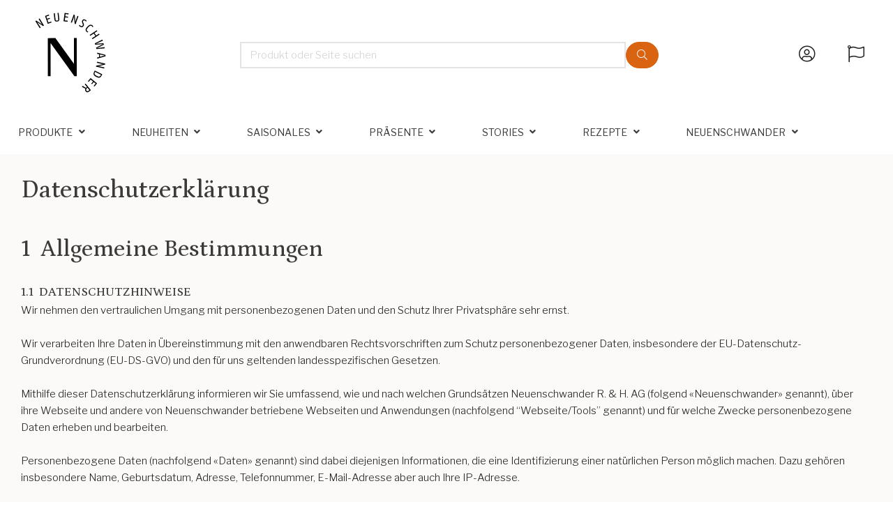

--- FILE ---
content_type: text/html; charset=utf-8
request_url: https://neuenschwanderag.com/de/datenschutz
body_size: 16922
content:























































































































































































































































































    


























































































































































<!DOCTYPE html>

<html lang="de">




    <head>
       <!-- Rapido version 3.4.3 -->

           <script>
        (function(w,d,s,l,i){w[l]=w[l]||[];w[l].push({'gtm.start':
        new Date().getTime(),event:'gtm.js'});var f=d.getElementsByTagName(s)[0],
        j=d.createElement(s),dl=l!='dataLayer'?'&l='+l:'';j.async=true;j.src=
        'https://www.googletagmanager.com/gtm.js?id='+i+dl;f.parentNode.insertBefore(j,f);
        })(window,document,'script','dataLayer','GTM-TH89VK2');
    </script>
    <meta charset="utf-8" />
    <title>Datenschutz bei Neuenschwander – Sicherheit Ihrer Daten</title>
    <meta name="viewport" content="width=device-width, initial-scale=1.0">
    <meta name="robots" content="index, follow">
    <meta name="theme-color" content="#1565C0" />
    <meta name="facebook-domain-verification" content="8ummddis80il0askrt7cffb6ndx5ej" />
<base href="https://neuenschwanderag.com/">
<meta name="description" content="Erfahren Sie mehr &#252;ber unseren Umgang mit Ihren pers&#246;nlichen Daten. Lesen Sie unsere Datenschutzrichtlinie f&#252;r transparente und sichere Informationen.">
<meta name="keywords" content="Datenschutz, Datenschutzerkl&#228;rung, ">
<meta name="og:type" content="Website">
<meta name="og:title" content="Datenschutz bei Neuenschwander – Sicherheit Ihrer Daten">
<meta name="og:site_name" content="Datenschutz">
<meta name="og:description" content="Erfahren Sie mehr &#252;ber unseren Umgang mit Ihren pers&#246;nlichen Daten. Lesen Sie unsere Datenschutzrichtlinie f&#252;r transparente und sichere Informationen.">
<meta name="og:url" content="https://neuenschwanderag.com/Default.aspx?ID=6899">
    <link href="/Files/Images/Neuenschwander/Brand/favicon_2-16x16.png" rel="icon" type="image/png">
    <link rel="stylesheet" href="/Files/Templates/Designs/Rapido/css/base/base.min.css" type="text/css">
    <link rel="stylesheet" id="rapidoCss" href="/Files/Templates/Designs/Rapido/css/rapido/rapido_21.min.css?ticks=639020091276570000" type="text/css">
    <link rel="stylesheet" id="igniteCss" type="text/css" href="/Files/Templates/Designs/Rapido/css/ignite/ignite.min.css">
    <link rel="stylesheet" href="/Files/Templates/Designs/Rapido/css/fonts/FontAwesomePro/css/fontawesome-all.min.css" type="text/css">
    <link rel="stylesheet" href="/Files/Templates/Designs/Rapido/css/fonts/flag-icon.min.css" type="text/css">
    <link href="https://fonts.googleapis.com/css?family=Petrona:100,200,300,400,500,600,700,800,900%7CLibre+Franklin:100,200,300,400,500,600,700,800,900" rel="stylesheet">
        <link rel="manifest" href="/Files/Templates/Designs/Rapido/manifest.json">

    </head>   
    <body >
           <!-- Google Tag Manager (noscript) -->
    <noscript>
        <iframe src="https://www.googletagmanager.com/ns.html?id=GTM-TH89VK2"
                height="0" width="0" style="display:none;visibility:hidden"></iframe>
    </noscript>
    <!-- End Google Tag Manager (noscript) -->
        <input type="checkbox" id="SignInModalTrigger" class="modal-trigger"  />
        <div class="modal-container">
                <label for="SignInModalTrigger" id="SignInModalOverlay" class="modal-overlay"></label>
            <div class="modal modal--sm modal-height--auto" id="SignInModal">
                        <div class="modal__header">
                            <div class=" dw-mod" >Einloggen</div>
                        </div>
                <div class="modal__body ">
                                <form class=" u-no-margin dw-mod" name="LoginModalForm" method="Post" >
    <input type="hidden" value="6899" name="ID" />
    <input type="hidden" value="True" name="DWExtranetUsernameRemember" />
    <input type="hidden" value="True" name="DWExtranetPasswordRemember" />
    <input type="hidden" value="Login" name="LoginAction" />
    <div class="form__field-group u-full-width  dw-mod">
            <div class="u-full-width"> 
 <label for="LoginUsername" class="u-pull--left">E-Mail-Adresse <span class="required dw-mod">*</span></label>                             </div>


            <input id="LoginUsername" required="true" name="username" type="text" class="u-full-width u-full-width dw-mod" />

        
    </div>
    <div class="form__field-group u-full-width  dw-mod">
            <div class="u-full-width"> 
 <label for="login-password" class="u-pull--left">Passwort <span class="required dw-mod">*</span></label>                                     <div class="u-pull--right">
                                <a class="btn btn--link-clean dw-mod" title="Passwort vergessen?" href="/de/einloggen?LoginAction=Recovery" >Passwort vergessen?</a>

                    </div>
            </div>


            <input id="login-password" required="true" name="password" type="password" autocomplete="off" class="u-full-width  dw-mod" />

        
    </div>
    <div class="form__field-group dw-mod">
        <input id="LoginRememberMe" name="Autologin" type="checkbox" value="True" class="form__control  dw-mod" />
            <label for="LoginRememberMe" class="dw-mod">Eingeloggt bleiben</label>


        
    </div>
        <button class="btn--full btn btn--primary dw-mod" title="Einloggen" onClick="Buttons.LockButton(event)" type="submit" >Einloggen</button>
<div class="u-border-top u-full-width u-margin-bottom--lg"></div>        <a class="u-full-width u-ta-center btn btn--link-clean dw-mod" title="Benutzerkonto erstellen" href="/de/benutzerkonto-erstellen" >Benutzerkonto erstellen</a>
        </form>
                    
                </div>
                <label class="modal__close-btn" for="SignInModalTrigger"></label>
            </div>
        </div>
    <main class="site dw-mod">
            <header class="top-container top-container--sticky no-print dw-mod" id="Top">
            <div class="tools-navigation dw-mod">
        <div class="center-container grid top-container__center-container dw-mod">
                                <div class="grid__col-lg-auto grid__col-md-auto grid__col-sm-12 grid__col-xs-12 u-no-padding  dw-mod" id="Block__MasterDesktopToolsText">
                        
                    </div>
                    <div class="grid__col-lg-auto-width grid__col-md-auto-width grid__col-sm-12 grid__col-xs-12 u-no-padding  dw-mod" id="Block__MasterDesktopToolsNavigation">
                        
                    </div>

        </div>
    </div>
        <div class="header header-top dw-mod">
            <div class="center-container top-container__center-container grid--justify-space-between grid grid--align-center dw-mod">
                                    <div class="grid__col-lg-auto-width grid__col-md-auto-width grid__col-sm-12 grid__col-xs-12 u-no-padding grid--align-self-center dw-mod" id="Block__MasterDesktopLogo">
                            <div class="logo  dw-mod">
        <a href="/de/" class="logo__img dw-mod u-block">
            <img class="grid__cell-img logo__img dw-mod" src="/Files/Images/Neuenschwander/Brand/Neuenschwander-Logo-sw.svg" alt="Logo" />
        </a>
    </div>

                    </div>
                    <div class="grid__col-lg-auto grid__col-md-auto grid__col-sm-12 grid__col-xs-12 u-no-padding  dw-mod" id="Block__MasterSearchBar">
                            <div class="typeahead typeahead--centered u-color-inherit js-typeahead dw-mod" id="ProductSearchBar"
         data-page-size="7" 
         data-search-feed-id="6301&feed=true" 
         data-search-second-feed-id="6311&Areaid=21&pagesOnly=true" 
         data-result-page-id="6301" 
         data-groups-page-id="6306" 
         data-search-type="combined-search">
        <div class="typeahead-search-field">
            <input type="text" class="u-no-margin u-full-width u-full-height js-typeahead-search-field" placeholder="Produkt oder Seite suchen" value="">
                <div class="dropdown dropdown--absolute-position dropdown--combined grid">
                    <div class="js-typeahead-search-content grid__col-sm-7 grid__col--bleed-y" id="ProductSearchBarContent" data-template="SearchProductsTemplateWrap" data-init-onload="false"></div>
                    <div class="js-typeahead-additional-search-content grid__col-sm-5 grid__col--bleed-y" id="ContentSearchBarContent" data-template="SearchPagesTemplateWrap" data-init-onload="false"></div>
                </div>
        </div>
        <button type="button" class="btn btn--condensed btn--primary u-no-margin dw-mod js-typeahead-enter-btn" title="Suchen"><i class="fal fa-search"></i></button>
    </div>

                    </div>
            <div class="u-flex dw-mod">
                   <ul class="menu u-flex dw-mod">
                <li class="menu__item menu__item--horizontal menu__item menu__item--icon menu__item--clean is-dropdown is-dropdown--no-icon dw-mod">
            <div class="header-menu__link header-menu__link--icon dw-mod">
                    <i class="fal fa-user-circle fa-1_5x" title="Einloggen"></i>
            </div>
            <div class="menu menu--dropdown menu--dropdown-right menu--sign-in grid__cell dw-mod">
                <ul class="list list--clean dw-mod">
                        <li>
                            <label for="SignInModalTrigger" class="btn btn--primary btn--full u-no-margin sign-in-modal-trigger-button dw-mod" onclick="setTimeout(function () { document.getElementById('LoginUsername').focus() }, 10)">Einloggen</label>
                        </li>
    <li>
        <a href="/default.aspx?ID=6413" class="list__link dw-mod" onclick="RememberState.SetCookie('useAnotherAddress', false)">
Benutzerkonto erstellen
        </a>
    </li>
    <li>
        <a href="/de/einloggen?LoginAction=Recovery" class="list__link dw-mod" onclick="RememberState.SetCookie('useAnotherAddress', false)">
Passwort vergessen?
        </a>
    </li>
    <li class="list__seperator dw-mod"></li>
                        <li>
        <a href="/de/einloggen?RedirectPageId=6425" class="list__link dw-mod" onclick="RememberState.SetCookie('useAnotherAddress', false)">
<i class="fal fa-user-circle u-margin-right"></i>Mein Profil
        </a>
    </li>
                        <li>
        <a href="/de/einloggen?RedirectPageId=6428" class="list__link dw-mod" onclick="RememberState.SetCookie('useAnotherAddress', false)">
<i class="fas fa-list u-margin-right"></i>Meine Bestellungen
        </a>
    </li>
                        <li>
        <a href="/de/einloggen?RedirectPageId=6431" class="list__link dw-mod" onclick="RememberState.SetCookie('useAnotherAddress', false)">
<i class="fas fa-heart-circle u-margin-right"></i>Meine Favoriten
        </a>
    </li>
                                                                            </ul>
            </div>
        </li>
        <li class="menu__item menu__item--horizontal menu--clean menu__item--icon is-dropdown is-dropdown--no-icon dw-mod">
            <div class="header-menu__link header-menu__link--icon dw-mod" title="Sprache">
                <i class="fal fa-flag fa-1_5x"></i>
            </div>
            <div class="menu menu--dropdown menu--dropdown-right languages-dropdown dw-mod grid__cell">
                    <div class="menu__item dw-mod menu__item--fixed-width">
                        <a href="/Default.aspx?AreaID=21" class="menu-dropdown__link dw-mod">Deutsch</a>
                    </div>
                    <div class="menu__item dw-mod menu__item--fixed-width">
                        <a href="/Default.aspx?AreaID=25" class="menu-dropdown__link dw-mod">Français</a>
                    </div>
            </div>
        </li>

    </ul>

            </div>

            </div>
        </div>
    <nav class="main-navigation dw-mod">
        <div class="center-container top-container__center-container grid   dw-mod">
                                <div class="grid__col-lg-auto grid__col-md-auto grid__col-sm-12 grid__col-xs-12 u-no-padding  dw-mod" id="Block__MasterDesktopMenu">
                            <div class="grid__cell u-flex  normal">
<ul class="menu dw-mod dwnavigation u-full-max-width u-flex grid--wrap" id="topnavigation">
  <li class="menu__item dw-mod menu__item--horizontal menu__item--top-level dw-navbar-button is-dropdown menu__item--disabled">
    <span class="menu__link menu__link--disabled  dw-mod">Produkte</span>
    <ul class="menu menu--dropdown dw-mod">
      <li class="menu__item dw-mod menu__item--fixed-width">
        <a class=" menu-dropdown__link dw-mod" href="/de/produkte/alle-produkte">Alle Produkte</a>
      </li>
      <li class="menu__item dw-mod menu__item--fixed-width">
        <a class=" menu-dropdown__link dw-mod" href="/de/produkte/aktionen">Aktionen</a>
      </li>
      <li class="menu__item dw-mod menu__item--fixed-width">
        <a class=" menu-dropdown__link dw-mod" href="/de/produkte/produkte-zum-probierpreis">Produkte zum Probierpreis</a>
      </li>
      <li class="menu__item dw-mod is-dropleft menu__item--fixed-width">
        <a class=" menu-dropdown__link dw-mod" href="/de/produkte/antipasti">Antipasti</a>
        <ul class="menu menu--dropleft dw-mod">
          <li class="menu__item dw-mod menu__item--fixed-width">
            <a class=" menu-dropdown__link dw-mod" href="/de/produkte/antipasti/pate">Paté</a>
          </li>
          <li class="menu__item dw-mod menu__item--fixed-width">
            <a class=" menu-dropdown__link dw-mod" href="/de/produkte/antipasti/oliven">Oliven</a>
          </li>
          <li class="menu__item dw-mod menu__item--fixed-width">
            <a class=" menu-dropdown__link dw-mod" href="/de/produkte/antipasti/gemusespezialitaten">Gemüsespezialitäten</a>
          </li>
          <li class="menu__item dw-mod menu__item--fixed-width">
            <a class=" menu-dropdown__link dw-mod" href="/de/produkte/antipasti/fischkonserven">Fischkonserven</a>
          </li>
          <li class="menu__item dw-mod menu__item--fixed-width">
            <a class=" menu-dropdown__link dw-mod" href="/de/produkte/antipasti/suppen">Suppen</a>
          </li>
        </ul>
      </li>
      <li class="menu__item dw-mod is-dropleft menu__item--fixed-width">
        <a class=" menu-dropdown__link dw-mod" href="/de/produkte/geback">Gebäck</a>
        <ul class="menu menu--dropleft dw-mod">
          <li class="menu__item dw-mod menu__item--fixed-width">
            <a class=" menu-dropdown__link dw-mod" href="/de/produkte/geback/chips">Chips</a>
          </li>
          <li class="menu__item dw-mod menu__item--fixed-width">
            <a class=" menu-dropdown__link dw-mod" href="/de/produkte/geback/salzgebacke">Salzgebäcke</a>
          </li>
          <li class="menu__item dw-mod menu__item--fixed-width">
            <a class=" menu-dropdown__link dw-mod" href="/de/produkte/geback/crackers">Crackers</a>
          </li>
          <li class="menu__item dw-mod menu__item--fixed-width">
            <a class=" menu-dropdown__link dw-mod" href="/de/produkte/geback/sussgebacke">Süssgebäcke</a>
          </li>
          <li class="menu__item dw-mod menu__item--fixed-width">
            <a class=" menu-dropdown__link dw-mod" href="/de/produkte/geback/panettone">Panettone</a>
          </li>
          <li class="menu__item dw-mod menu__item--fixed-width">
            <a class=" menu-dropdown__link dw-mod" href="/de/produkte/geback/colombe">Colombe</a>
          </li>
        </ul>
      </li>
      <li class="menu__item dw-mod is-dropleft menu__item--fixed-width">
        <a class=" menu-dropdown__link dw-mod" href="/de/produkte/pasta-reis-getreide-nusse-trockenfruchte">Pasta, Reis, Getreide, Nüsse & Trockenfrüchte</a>
        <ul class="menu menu--dropleft dw-mod">
          <li class="menu__item dw-mod menu__item--fixed-width">
            <a class=" menu-dropdown__link dw-mod" href="/de/produkte/pasta-reis-getreide-nusse-trockenfruchte/pasta">Pasta</a>
          </li>
          <li class="menu__item dw-mod menu__item--fixed-width">
            <a class=" menu-dropdown__link dw-mod" href="/de/produkte/pasta-reis-getreide-nusse-trockenfruchte/mehle">Mehle</a>
          </li>
          <li class="menu__item dw-mod menu__item--fixed-width">
            <a class=" menu-dropdown__link dw-mod" href="/de/produkte/pasta-reis-getreide-nusse-trockenfruchte/reis">Reis</a>
          </li>
          <li class="menu__item dw-mod menu__item--fixed-width">
            <a class=" menu-dropdown__link dw-mod" href="/de/produkte/pasta-reis-getreide-nusse-trockenfruchte/polenta">Polenta</a>
          </li>
          <li class="menu__item dw-mod menu__item--fixed-width">
            <a class=" menu-dropdown__link dw-mod" href="/de/produkte/pasta-reis-getreide-nusse-trockenfruchte/cerealien">Cerealien</a>
          </li>
          <li class="menu__item dw-mod menu__item--fixed-width">
            <a class=" menu-dropdown__link dw-mod" href="/de/produkte/pasta-reis-getreide-nusse-trockenfruchte/linsen">Linsen</a>
          </li>
          <li class="menu__item dw-mod menu__item--fixed-width">
            <a class=" menu-dropdown__link dw-mod" href="/de/produkte/pasta-reis-getreide-nusse-trockenfruchte/bohnen">Bohnen</a>
          </li>
          <li class="menu__item dw-mod menu__item--fixed-width">
            <a class=" menu-dropdown__link dw-mod" href="/de/produkte/pasta-reis-getreide-nusse-trockenfruchte/kichererbsen">Kichererbsen</a>
          </li>
          <li class="menu__item dw-mod menu__item--fixed-width">
            <a class=" menu-dropdown__link dw-mod" href="/de/produkte/pasta-reis-getreide-nusse-trockenfruchte/nusse">Nüsse</a>
          </li>
          <li class="menu__item dw-mod menu__item--fixed-width">
            <a class=" menu-dropdown__link dw-mod" href="/de/produkte/pasta-reis-getreide-nusse-trockenfruchte/trockenfruchte">Trockenfrüchte</a>
          </li>
        </ul>
      </li>
      <li class="menu__item dw-mod is-dropleft menu__item--fixed-width">
        <a class=" menu-dropdown__link dw-mod" href="/de/produkte/saucen-pesti-chutneys">Saucen, Pesti & Chutneys</a>
        <ul class="menu menu--dropleft dw-mod">
          <li class="menu__item dw-mod menu__item--fixed-width">
            <a class=" menu-dropdown__link dw-mod" href="/de/produkte/saucen-pesti-chutneys/tomatensaucen">Tomatensaucen</a>
          </li>
          <li class="menu__item dw-mod menu__item--fixed-width">
            <a class=" menu-dropdown__link dw-mod" href="/de/produkte/saucen-pesti-chutneys/pesti">Pesti</a>
          </li>
          <li class="menu__item dw-mod menu__item--fixed-width">
            <a class=" menu-dropdown__link dw-mod" href="/de/produkte/saucen-pesti-chutneys/ketchups">Ketchups</a>
          </li>
          <li class="menu__item dw-mod menu__item--fixed-width">
            <a class=" menu-dropdown__link dw-mod" href="/de/produkte/saucen-pesti-chutneys/bbq-saucen">BBQ-Saucen</a>
          </li>
          <li class="menu__item dw-mod menu__item--fixed-width">
            <a class=" menu-dropdown__link dw-mod" href="/de/produkte/saucen-pesti-chutneys/chutneys">Chutneys</a>
          </li>
        </ul>
      </li>
      <li class="menu__item dw-mod is-dropleft menu__item--fixed-width">
        <a class=" menu-dropdown__link dw-mod" href="/de/produkte/essige">Essige</a>
        <ul class="menu menu--dropleft dw-mod">
          <li class="menu__item dw-mod menu__item--fixed-width">
            <a class=" menu-dropdown__link dw-mod" href="/de/produkte/essige/balsamico">Balsamico</a>
          </li>
          <li class="menu__item dw-mod menu__item--fixed-width">
            <a class=" menu-dropdown__link dw-mod" href="/de/produkte/essige/wurzessige-condimento">Würzessige (Condimento)</a>
          </li>
          <li class="menu__item dw-mod menu__item--fixed-width">
            <a class=" menu-dropdown__link dw-mod" href="/de/produkte/essige/crema">Crema</a>
          </li>
          <li class="menu__item dw-mod menu__item--fixed-width">
            <a class=" menu-dropdown__link dw-mod" href="/de/produkte/essige/weinessige">Weinessige</a>
          </li>
        </ul>
      </li>
      <li class="menu__item dw-mod is-dropleft menu__item--fixed-width">
        <a class=" menu-dropdown__link dw-mod" href="/de/produkte/oele">Öle</a>
        <ul class="menu menu--dropleft dw-mod">
          <li class="menu__item dw-mod menu__item--fixed-width">
            <a class=" menu-dropdown__link dw-mod" href="/de/produkte/oele/olivenoele">Olivenöle</a>
          </li>
          <li class="menu__item dw-mod menu__item--fixed-width">
            <a class=" menu-dropdown__link dw-mod" href="/de/produkte/oele/wurzoele">Würzöle</a>
          </li>
          <li class="menu__item dw-mod menu__item--fixed-width">
            <a class=" menu-dropdown__link dw-mod" href="/de/produkte/oele/nuss-kernoele">Nuss- & Kernöle</a>
          </li>
        </ul>
      </li>
      <li class="menu__item dw-mod is-dropleft menu__item--fixed-width">
        <a class=" menu-dropdown__link dw-mod" href="/de/produkte/gewurze-truffel-pilze">Gewürze, Trüffel & Pilze</a>
        <ul class="menu menu--dropleft dw-mod">
          <li class="menu__item dw-mod menu__item--fixed-width">
            <a class=" menu-dropdown__link dw-mod" href="/de/produkte/gewurze-truffel-pilze/senf-meerrettich">Senf & Meerrettich</a>
          </li>
          <li class="menu__item dw-mod menu__item--fixed-width">
            <a class=" menu-dropdown__link dw-mod" href="/de/produkte/gewurze-truffel-pilze/wurzsaucen">Würzsaucen</a>
          </li>
          <li class="menu__item dw-mod menu__item--fixed-width">
            <a class=" menu-dropdown__link dw-mod" href="/de/produkte/gewurze-truffel-pilze/salze">Salze</a>
          </li>
          <li class="menu__item dw-mod menu__item--fixed-width">
            <a class=" menu-dropdown__link dw-mod" href="/de/produkte/gewurze-truffel-pilze/pfeffer">Pfeffer</a>
          </li>
          <li class="menu__item dw-mod menu__item--fixed-width">
            <a class=" menu-dropdown__link dw-mod" href="/de/produkte/gewurze-truffel-pilze/gewurze">Gewürze</a>
          </li>
          <li class="menu__item dw-mod menu__item--fixed-width">
            <a class=" menu-dropdown__link dw-mod" href="/de/produkte/gewurze-truffel-pilze/safran">Safran</a>
          </li>
          <li class="menu__item dw-mod menu__item--fixed-width">
            <a class=" menu-dropdown__link dw-mod" href="/de/produkte/gewurze-truffel-pilze/fonds">Fonds</a>
          </li>
          <li class="menu__item dw-mod menu__item--fixed-width">
            <a class=" menu-dropdown__link dw-mod" href="/de/produkte/gewurze-truffel-pilze/getrocknete-pilze">Getrocknete Pilze</a>
          </li>
          <li class="menu__item dw-mod menu__item--fixed-width">
            <a class=" menu-dropdown__link dw-mod" href="/de/produkte/gewurze-truffel-pilze/truffelprodukte">Trüffelprodukte</a>
          </li>
        </ul>
      </li>
      <li class="menu__item dw-mod is-dropleft menu__item--fixed-width">
        <a class=" menu-dropdown__link dw-mod" href="/de/produkte/susses-schokolade">Süsses & Schokolade</a>
        <ul class="menu menu--dropleft dw-mod">
          <li class="menu__item dw-mod menu__item--fixed-width">
            <a class=" menu-dropdown__link dw-mod" href="/de/produkte/susses-schokolade/tartufi">Tartufi</a>
          </li>
          <li class="menu__item dw-mod menu__item--fixed-width">
            <a class=" menu-dropdown__link dw-mod" href="/de/produkte/susses-schokolade/bonbons-dragees">Bonbons & Dragees</a>
          </li>
          <li class="menu__item dw-mod menu__item--fixed-width">
            <a class=" menu-dropdown__link dw-mod" href="/de/produkte/susses-schokolade/schokolade">Schokolade</a>
          </li>
          <li class="menu__item dw-mod menu__item--fixed-width">
            <a class=" menu-dropdown__link dw-mod" href="/de/produkte/susses-schokolade/trinkschokolade">Trinkschokolade</a>
          </li>
          <li class="menu__item dw-mod menu__item--fixed-width">
            <a class=" menu-dropdown__link dw-mod" href="/de/produkte/susses-schokolade/brotaufstriche">Brotaufstriche</a>
          </li>
          <li class="menu__item dw-mod menu__item--fixed-width">
            <a class=" menu-dropdown__link dw-mod" href="/de/produkte/susses-schokolade/pralinen">Pralinen</a>
          </li>
          <li class="menu__item dw-mod menu__item--fixed-width">
            <a class=" menu-dropdown__link dw-mod" href="/de/produkte/susses-schokolade/honig-zucker">Honig & Zucker</a>
          </li>
          <li class="menu__item dw-mod menu__item--fixed-width">
            <a class=" menu-dropdown__link dw-mod" href="/de/produkte/susses-schokolade/nougat">Nougat</a>
          </li>
          <li class="menu__item dw-mod menu__item--fixed-width">
            <a class=" menu-dropdown__link dw-mod" href="/de/produkte/susses-schokolade/caramel">Caramel</a>
          </li>
        </ul>
      </li>
      <li class="menu__item dw-mod is-dropleft menu__item--fixed-width">
        <a class=" menu-dropdown__link dw-mod" href="/de/produkte/getranke-wein-spirituosen">Getränke, Wein & Spirituosen</a>
        <ul class="menu menu--dropleft dw-mod">
          <li class="menu__item dw-mod menu__item--fixed-width">
            <a class=" menu-dropdown__link dw-mod" href="/de/produkte/getranke-wein-spirituosen/erfrischungsgetranke">Erfrischungsgetränke</a>
          </li>
          <li class="menu__item dw-mod menu__item--fixed-width">
            <a class=" menu-dropdown__link dw-mod" href="/de/produkte/getranke-wein-spirituosen/tee">Tee</a>
          </li>
          <li class="menu__item dw-mod menu__item--fixed-width">
            <a class=" menu-dropdown__link dw-mod" href="/de/produkte/getranke-wein-spirituosen/schaumweine">Schaumweine</a>
          </li>
          <li class="menu__item dw-mod menu__item--fixed-width">
            <a class=" menu-dropdown__link dw-mod" href="/de/produkte/getranke-wein-spirituosen/weissweine-roses">Weissweine & Rosés</a>
          </li>
          <li class="menu__item dw-mod menu__item--fixed-width">
            <a class=" menu-dropdown__link dw-mod" href="/de/produkte/getranke-wein-spirituosen/rotweine">Rotweine</a>
          </li>
          <li class="menu__item dw-mod menu__item--fixed-width">
            <a class=" menu-dropdown__link dw-mod" href="/de/produkte/getranke-wein-spirituosen/likoere">Liköre</a>
          </li>
          <li class="menu__item dw-mod menu__item--fixed-width">
            <a class=" menu-dropdown__link dw-mod" href="/de/produkte/getranke-wein-spirituosen/spirituosen">Spirituosen</a>
          </li>
        </ul>
      </li>
      <li class="menu__item dw-mod menu__item--fixed-width">
        <a class=" menu-dropdown__link dw-mod" href="/de/produkte/gastro">Gastro</a>
      </li>
    </ul>
  </li>
  <li class="menu__item dw-mod menu__item--horizontal menu__item--top-level dw-navbar-button is-dropdown menu__item--disabled">
    <span class="menu__link menu__link--disabled  dw-mod">Neuheiten</span>
    <ul class="menu menu--dropdown dw-mod">
      <li class="menu__item dw-mod menu__item--fixed-width">
        <a class=" menu-dropdown__link dw-mod" href="/de/neuheiten/themen/neuheiten">Neuheiten</a>
      </li>
    </ul>
  </li>
  <li class="menu__item dw-mod menu__item--horizontal menu__item--top-level dw-navbar-button is-dropdown menu__item--disabled">
    <span class="menu__link menu__link--disabled  dw-mod">Saisonales</span>
    <ul class="menu menu--dropdown dw-mod">
      <li class="menu__item dw-mod menu__item--fixed-width">
        <a class=" menu-dropdown__link dw-mod" href="/de/saisonales/themen/valentinstag">Valentinstag</a>
      </li>
      <li class="menu__item dw-mod menu__item--fixed-width">
        <a class=" menu-dropdown__link dw-mod" href="/de/saisonales/themen/ostern">Ostern</a>
      </li>
      <li class="menu__item dw-mod menu__item--fixed-width">
        <a class=" menu-dropdown__link dw-mod" href="/de/saisonales/themen/weihnachten">Weihnachten</a>
      </li>
    </ul>
  </li>
  <li class="menu__item dw-mod menu__item--horizontal menu__item--top-level dw-navbar-button is-dropdown menu__item--disabled">
    <span class="menu__link menu__link--disabled  dw-mod">Präsente</span>
    <ul class="menu menu--dropdown dw-mod">
      <li class="menu__item dw-mod menu__item--fixed-width">
        <a class=" menu-dropdown__link dw-mod" href="/de/prasente/themen/geschenkkoerbe">Geschenkkörbe</a>
      </li>
      <li class="menu__item dw-mod menu__item--fixed-width">
        <a class=" menu-dropdown__link dw-mod" href="/de/prasente/themen/geschenksets">Geschenksets</a>
      </li>
      <li class="menu__item dw-mod menu__item--fixed-width">
        <a class=" menu-dropdown__link dw-mod" href="/de/prasente/themen/kochbucher">Kochbücher</a>
      </li>
    </ul>
  </li>
  <li class="menu__item dw-mod menu__item--horizontal menu__item--top-level dw-navbar-button is-dropdown">
    <a class="menu__link dw-mod" href="/de/stories">Stories</a>
    <ul class="menu menu--dropdown dw-mod">
      <li class="menu__item dw-mod menu__item--fixed-width">
        <a class=" menu-dropdown__link dw-mod" href="/de/stories/news">News</a>
      </li>
      <li class="menu__item dw-mod menu__item--fixed-width">
        <a class=" menu-dropdown__link dw-mod" href="/de/stories/produkte">Produkte</a>
      </li>
      <li class="menu__item dw-mod menu__item--fixed-width">
        <a class=" menu-dropdown__link dw-mod" href="/de/stories/produzenten">Produzenten</a>
      </li>
      <li class="menu__item dw-mod menu__item--fixed-width">
        <a class=" menu-dropdown__link dw-mod" href="/de/stories/kulinarik-experten">Kulinarik-Experten</a>
      </li>
      <li class="menu__item dw-mod menu__item--fixed-width">
        <a class=" menu-dropdown__link dw-mod" href="/de/stories/tipps-tricks">Tipps & Tricks</a>
      </li>
      <li class="menu__item dw-mod menu__item--fixed-width">
        <a class=" menu-dropdown__link dw-mod" href="/de/stories/kunden-partner">Kunden & Partner</a>
      </li>
    </ul>
  </li>
  <li class="menu__item dw-mod menu__item--horizontal menu__item--top-level dw-navbar-button is-dropdown">
    <a class="menu__link dw-mod" href="/de/rezepte">Rezepte</a>
    <ul class="menu menu--dropdown dw-mod">
      <li class="menu__item dw-mod menu__item--fixed-width">
        <a class=" menu-dropdown__link dw-mod" href="/de/rezepte/getranke">Getränke</a>
      </li>
      <li class="menu__item dw-mod menu__item--fixed-width">
        <a class=" menu-dropdown__link dw-mod" href="/de/rezepte/vorspeisen">Vorspeisen</a>
      </li>
      <li class="menu__item dw-mod menu__item--fixed-width">
        <a class=" menu-dropdown__link dw-mod" href="/de/rezepte/hauptspeisen">Hauptspeisen</a>
      </li>
      <li class="menu__item dw-mod menu__item--fixed-width">
        <a class=" menu-dropdown__link dw-mod" href="/de/rezepte/desserts">Desserts</a>
      </li>
    </ul>
  </li>
  <li class="menu__item dw-mod menu__item--horizontal menu__item--top-level dw-navbar-button is-dropdown menu__item--disabled">
    <span class="menu__link menu__link--disabled  dw-mod">Neuenschwander</span>
    <ul class="menu menu--dropdown dw-mod">
      <li class="menu__item dw-mod menu__item--fixed-width">
        <a class=" menu-dropdown__link dw-mod" href="/de/neuenschwander/uber-uns">Über uns</a>
      </li>
      <li class="menu__item dw-mod menu__item--fixed-width">
        <a class=" menu-dropdown__link dw-mod" href="/de/neuenschwander/team">Team</a>
      </li>
      <li class="menu__item dw-mod menu__item--fixed-width">
        <a class=" menu-dropdown__link dw-mod" href="/de/neuenschwander/kontakt">Kontakt</a>
      </li>
      <li class="menu__item dw-mod menu__item--fixed-width">
        <a class=" menu-dropdown__link dw-mod" href="/de/neuenschwander/unsere-dienstleistungen">Unsere Dienstleistungen</a>
      </li>
      <li class="menu__item dw-mod menu__item--fixed-width">
        <a class=" menu-dropdown__link dw-mod" href="/de/neuenschwander/stellenangebote">Stellenangebote</a>
      </li>
      <li class="menu__item dw-mod menu__item--fixed-width">
        <a class=" menu-dropdown__link dw-mod" href="/de/neuenschwander/pressebereich">Pressebereich</a>
      </li>
    </ul>
  </li>
</ul>    </div>

                    </div>

        </div>
    </nav>

    </header>
    <div id="Page" class="page js-page-pos">
        <div id="content">
            








































































































































































    <div class="content-container dw-mod" style="background-color: ">

        <div class="content-row content-row--full content-row--column-gap-lg content-row--center content-row--height-auto content-row--spacing-none content-row--spacing-position-bottom dw-mod">
            <div class="content-row__item rowItemContent-9056 dw-mod" style="background-color: ; color: ">
                <div class="u-full-width u-align-left  u-align-self-center dw-mod">
                    



































































































































































    <div class="u-full-height">
            <div class="content-row__item__body  padding-size-md padding-position-around dw-mod">
            <div class="u-margin-bottom--lg">
                <h1><span style="font-size:36px;">Datenschutzerkl&auml;rung</span></h1>

<h1><span style="font-size:36px;"></span><br />
<span style="font-size:28px;"><big>1&nbsp; Allgemeine Bestimmungen</big></span></h1>

<h3><span style="font-size:18px;"><br />
1.1&nbsp; Datenschutzhinweise</span></h3>

<p>Wir nehmen den vertraulichen Umgang mit personenbezogenen Daten und den Schutz Ihrer Privatsph&auml;re sehr ernst.<br />
<br />
Wir verarbeiten Ihre Daten in &Uuml;bereinstimmung mit den anwendbaren Rechtsvorschriften zum Schutz personenbezogener Daten, insbesondere der EU-Datenschutz-Grundverordnung (EU-DS-GVO) und den f&uuml;r uns geltenden landesspezifischen Gesetzen.<br />
<br />
Mithilfe dieser Datenschutzerkl&auml;rung informieren wir Sie umfassend, wie und nach welchen Grunds&auml;tzen Neuenschwander R. &amp; H. AG (folgend &laquo;Neuenschwander&raquo; genannt), &uuml;ber ihre Webseite und andere von Neuenschwander betriebene Webseiten und Anwendungen (nachfolgend &ldquo;Webseite/Tools&rdquo; genannt) und f&uuml;r welche Zwecke personenbezogene Daten erheben und bearbeiten.<br />
<br />
Personenbezogene Daten (nachfolgend &laquo;Daten&raquo; genannt) sind dabei diejenigen Informationen, die eine Identifizierung einer nat&uuml;rlichen Person m&ouml;glich machen. Dazu geh&ouml;ren insbesondere Name, Geburtsdatum, Adresse, Telefonnummer, E-Mail-Adresse aber auch Ihre IP-Adresse.<br />
<br />
Unter Ziffer 1 dieser Datenschutzerkl&auml;rung finden sich die allgemeinen Datenschutzhinweise. Unter Ziffer II die Bestimmungen hinsichtlich der Datenerhebung und ‑bearbeitung im Zusammenhang mit der Erbringung unserer Leistungen und Dienstleistungen. Unter Ziffer 3 finden sich weitere Anwendungsf&auml;lle von Datenerhebungen und -bearbeitungen.</p>

<h3><span style="font-size:18px;">1.2 Benutzung der Webseite und Cookies</span></h3>

<p>Sie k&ouml;nnen die Neuenschwander-Webseite besuchen und sich &uuml;ber unsere Produkte und Dienstleistungen informieren, ohne Personendaten preiszugeben. Wir erfragen dort Personendaten, wo dies zur Erbringung unserer eigenen Leistungen und Dienstleistungen erforderlich ist (s. Ziffer 2, Absatz 2.1).<br />
<br />
Damit unsere Webseite ordnungsgem&auml;ss&nbsp;funktioniert, platzieren wir manchmal sogenannte &laquo;Cookies&raquo; auf Ihrem Ger&auml;t. Cookies sind kleine Textdateien, die auf Ihrem Rechner oder Mobilger&auml;t abgelegt werden und die Ihr Browser (lokal auf Ihrer Festplatte) speichert. Mittels dieser Cookies ist uns eine Analyse dar&uuml;ber m&ouml;glich, wie Nutzer unsere Websites benutzen. So k&ouml;nnen wir die Webseiteninhalte den Besucherbed&uuml;rfnissen entsprechend gestalten.<br />
<br />
Zudem erm&ouml;glichen die Cookies, sich &uuml;ber einen bestimmten Zeitraum an Ihre Aktionen und Pr&auml;ferenzen (wie Login, Sprache, Schriftgr&ouml;&szlig;e und andere Anzeigepr&auml;ferenzen) zu erinnern, sodass Sie diese nicht jedes Mal erneut eingeben m&uuml;ssen, wenn Sie auf die Webseite zur&uuml;ckkehren oder Sie von einer Seite zur anderen wechseln.<br />
<br />
Beim Aufruf unserer Webseite erfasst unser System anhand der Cookies automatisiert technische Informationen des aufrufenden Rechners. Erhoben werden Informationen &uuml;ber den Browsertyp und die verwendete Version, das Betriebssystem, den Internetprovider und die IP-Adresse des Nutzers, sowie Datum und Uhrzeit des Zugriffs.<br />
<br />
Zudem sammeln wir durch die Verwendung von Cookies automatisch verschiedene Arten von &laquo;Clickstream&raquo;-Informationen. Dies sind Informationen &uuml;ber Ihr Browserverhalten; z.B. Webseiten, von denen das System des Nutzers auf unsere Webseite gelangt ist, sowie Webseiten, die vom System des Nutzers &uuml;ber unsere Webseite aufgerufen werden, Ein- und Ausstiegspunkte f&uuml;r die Webseite, Suchbegriffe sowie besuchte Webseiten-Adressen.<br />
<br />
Eine Art von Cookie, die wir verwenden, ist Google Analytics, einen Webanalysedienst der Google Inc. (&bdquo;Google&ldquo;). Google Analytics verwendet ebenfalls Cookies, die auf Ihrem Computer gespeichert werden und die eine Analyse Ihrer Benutzung der Webseite erm&ouml;glichen. Die durch den Cookie erzeugten Informationen &uuml;ber Ihre Benutzung dieser Webseite (einschlie&szlig;lich Ihrer IP-Adresse) werden an einen Server von Google in den USA &uuml;bertragen und dort gespeichert.<br />
<br />
Google wird diese Informationen benutzen, um Ihre Nutzung der Website auszuwerten, um Reports &uuml;ber die Websiteaktivit&auml;ten f&uuml;r die Websitebetreiber zusammenzustellen und um weitere mit der Websitenutzung und der Internetnutzung verbundene Dienstleistungen zu erbringen. Auch wird Google diese Informationen gegebenenfalls an Dritte &uuml;bertragen, sofern dies gesetzlich vorgeschrieben oder soweit Dritte diese Daten im Auftrag von Google verarbeiten. Google wird in keinem Fall Ihre IP-Adresse mit anderen Daten von Google in Verbindung bringen.<br />
<br />
Zus&auml;tzlich zur Meldung der Website-Nutzungsstatistiken kann Google Analytics auch zusammen mit einigen der oben beschriebenen Werbe-Cookies verwendet werden, um relevantere Anzeigen in Google-Produkten (wie der Google-Suche) und im gesamten Web anzuzeigen.<br />
<br />
Sie haben als Nutzer die volle Kontrolle &uuml;ber die Verwendung von Cookies. Durch eine &Auml;nderung der Einstellungen in Ihrem Internetbrowser k&ouml;nnen Sie die &Uuml;bertragung von Cookies deaktivieren oder einschr&auml;nken. Ferner k&ouml;nnen bereits gesetzte Cookies jederzeit &uuml;ber den Internetbrowser gel&ouml;scht werden. Dies ist in allen g&auml;ngigen Internetbrowsern m&ouml;glich.<br />
<br />
Bitte beachten Sie, dass durch Deaktivieren oder Einschr&auml;nken von Cookies, unter Umst&auml;nden nicht mehr alle Funktionen unserer Internetseite vollumf&auml;nglich nutzbar sind.</p>

<h3><span style="font-size:18px;">1.3&nbsp; Social Plugins sozialer Netzwerke</span></h3>

<p>Wir verwenden sogenannte Social Plug-ins; etwa den &laquo;Like-Button&raquo; diverser Anbieter/Netzwerke (z.B. Facebook, Twitter, LinkedIn, Xing, etc.). Diese Plug-ins werden von diesen Anbietern direkt zur Verf&uuml;gung gestellt und betrieben und sind deutlich mit deren Logo gekennzeichnet. Wenn Sie eine Seite von uns aufrufen, die ein solches Plug-in enth&auml;lt, baut Ihr Browser eine Verbindung zu den Servern dieser Anbieter auf. Der Inhalt des Plug-ins wird dann von diesen Anbietern direkt an Ihren Browser &uuml;bermittelt und entsprechend in unserem Umfeld angezeigt, ohne dass wir einen Einfluss auf den Inhalt dieses Plug-ins haben.<br />
<br />
Diese Anbieter k&ouml;nnen Ihren Besuch auf unseren entsprechenden Seiten unter Umst&auml;nden nachvollziehen und einem Ihrer Benutzer-Konten zuordnen, wenn Sie bei diesem Anbieter registriert sind oder j&uuml;ngst eine Seite dieser Anbieter besucht haben. Wenn Sie Plug-ins aktiv nutzen (z.B. den Like-Button dr&uuml;cken), werden ebenfalls entsprechende Informationen von Ihrem Browser direkt an den entsprechenden Anbieter &uuml;bermittelt, ohne dass wir hierauf Einfluss haben. Genauere Informationen zu Art, Zweck und Umfang sowie der weiteren Verarbeitung und Nutzung Ihrer Daten durch diese Anbieter entnehmen Sie bitte den jeweiligen Datenschutzhinweisen dieser Anbieter. Dort erfahren Sie auch mehr &uuml;ber Ihre diesbez&uuml;glichen Rechte und die Einstellungsm&ouml;glichkeiten zum Schutz Ihrer Privatsph&auml;re.</p>

<h3><span style="font-size:18px;">1.4&nbsp; Aufbewahrung von Kundendaten</span></h3>

<p>Wir bewahren Ihre Personendaten mindestens soweit und solange auf, als es zur Erbringung unserer Leistungen und Dienstleistungen erforderlich ist oder wir von Gesetzes wegen dazu verpflichtet sind.<br />
<br />
Neuenschwander bewahrt die von Kunden erhobenen Personendaten, die zur Abwicklung der gesch&auml;ftlichen Aktivit&auml;ten/Dienstleistungen erhoben wurden, nach dem letzten Bearbeitungsvorgang aus gesetzlichen und buchhalterischen Gr&uuml;nden mindestens 10 Jahre auf. Andere Daten bewahren wir auf, solange dies zur Durchf&uuml;hrung des Vertrages und zur Wahrung unserer Rechte notwendig ist. Vorbehalten sind l&auml;ngere gesetzliche und operationelle Aufbewahrungspflichten/-gr&uuml;nde.<br />
<br />
F&uuml;r Marketingzwecke erhobene Personendaten werden in der Regel nur dann gel&ouml;scht, wenn dies von den Kunden explizit gew&uuml;nscht wird.</p>

<h3><span style="font-size:18px;">1.5&nbsp; Datensicherheit</span></h3>

<p>Wir sch&uuml;tzen Ihre personenbezogenen Daten durch geeignete technische und organisatorische Sicherheitsmassnahmen und speichern sie auf gesicherten Servern. Die Webseite wird durch gem&auml;ss dem Stand der Technik &uuml;bliche Massnahmen gegen Verlust, Zerst&ouml;rung und Manipulation sowie gegen Zugriff, Ver&auml;nderung oder Verbreitung durch unbefugte Personen gesichert. Besonders heikle Daten (z.B. Zugangsdaten zum Profilkonto) werden bei der &Uuml;bertragung &uuml;ber das Internet verschl&uuml;sselt (SSL).<br />
<br />
Neuenschwander &uuml;bernimmt jedoch keine Gew&auml;hrleistung f&uuml;r die Sicherung Ihrer Daten. Es obliegt Ihnen, stets eine aktuelle Sicherheitskopie der &uuml;bermittelten Daten anzulegen und unabh&auml;ngig der Webseite aufzubewahren. Zudem liegt es in Ihrer Verantwortung, ein sicheres Passwort f&uuml;r Ihr Kundenkonto vorzusehen, dieses sicher aufzubewahren und in regelm&auml;ssigen Abst&auml;nden zu &auml;ndern.</p>

<h3><span style="font-size:18px;">1.6&nbsp; Rechte von Kunden</span></h3>

<p>Sie haben das Recht auf Auskunft, Berichtigung, L&ouml;schung und &Uuml;bertragbarkeit Ihrer Daten. Des Weiteren haben Sie das Recht auf Einschr&auml;nkung der Bearbeitung.<br />
Vorbehalten bleiben Absatz 1.4 sowie weitere gesetzliche Vorgaben.<br />
<br />
Sie haben das Recht, der Bearbeitung Ihrer personenbezogenen Daten zu widersprechen. Ein Widerspruch gilt nur f&uuml;r die Zukunft und ber&uuml;hrt die bisherige Bearbeitung nicht. Soweit Neuenschwander aufgrund des Widerspruchs die mit Ihnen vertraglich bereits vereinbarten Leistungen nicht mehr erbringen kann, gilt der Widerspruch als Vertragsverletzung des Kunden und Neuenschwander hat das Recht, den Vertrag mit Ihnen umgehend aufzul&ouml;sen. Entstandene Kosten, die bereits als Leistungen erbracht wurden, sind durch den Kunden zu bezahlen.<br />
<br />
Um diese Rechte geltend zu machen, wenden Sie sich bitte an die unter Absatz 1.7 angegebene Adresse. Gleiches gilt, wenn Sie Fragen zur Datenverarbeitung in unserem Unternehmen haben. Ihnen steht zudem ein Beschwerderecht an eine Datenschutzaufsichtsbeh&ouml;rde zu.</p>

<h3><span style="font-size:18px;">1.7&nbsp; Kontakt</span></h3>

<p>Bei Fragen zu dieser Datenschutzerkl&auml;rung oder dem Datenschutz bei Neuenschwander wenden Sie sich bitte an:<br />
Neuenschwander R. &amp; H. AG<br />
Datenschutzverantwortung<br />
Bernstrasse 31<br />
CH-3308 Grafenried<br />
web@neuenschwanderag.com<br />
Tel. +41 31 760 10 10</p>

<h3><span style="font-size:18px;">1.8&nbsp; Aktualisierungen</span></h3>

<p>Wir &uuml;berpr&uuml;fen unsere Datenschutzerkl&auml;rung regelm&auml;ssig und werden sie bei Bedarf aktualisieren. &Uuml;ber wesentliche &Auml;nderungen werden wir Sie (z.B. via unsere Webseite/Tools) informieren</p>

<p>&nbsp;</p>

<h2><big><span style="font-size:28px;">2&nbsp; Bearbeitung von personenbezogenen Daten im Zusammenhang mit der Erbringung unserer Leistungen und Dienstleistungen</span></big></h2>

<h3><span style="font-size:18px;"><br />
2.1&nbsp; Zweck der Datenbearbeitung und -erfassung</span></h3>

<p>Zum Zwecke der Erbringung unserer gesch&auml;ftlichen Leistungen und Dienstleistungen, die insbesondere die nachfolgenden Punkte umfasst, erfassen und bearbeiten wir unter Umst&auml;nden personenbezogene Daten:<br />
- Offertwesen<br />
- Auftragsbest&auml;tigung und -bearbeitung<br />
- Rechnungsstellung<br />
- Ausstellung von Gutschriften<br />
- Bef&ouml;rderung/Transport der Waren<br />
- Kommunikation mit dem Kunden (Newsletter, E-Mails, Outlook)<br />
- Verbesserung der Angebote von Neuenschwander und deren Positionierung im Markt<br />
- Marketing/Werbung<br />
- Webseite/Tools-Aktivit&auml;ten (u.a. Bestellungen, Konfigurationen, Datendownloads Live-Chat, besuchte Neuenschwander-Webseiten, Nutzungsverhalten).</p>

<h3><span style="font-size:18px;">2.2&nbsp; Datenweitergabe an Dritte und Beh&ouml;rden</span></h3>

<p>Falls es zur Erbringung unserer eigenen Leistungen und Dienstleistungen erforderlich ist, werden wir Daten an Dritte weitergeben (siehe Ziffer 2, Absatz 2.1 und insbesondere Ziffer 3, Absatz 3.2, 3.6).<br />
<br />
Ansonsten erfolgt eine Weitergabe an Dritte nicht, es sei denn wir haben Ihre entsprechende Einwilligung dazu erhalten oder sind aufgrund zwingender Rechtsvorschriften dazu verpflichtet (Weitergabe an externe Beh&ouml;rden wie z.B. Aufsichtsbeh&ouml;rden oder Strafverfolgungsbeh&ouml;rden, Zollverwaltung, MWST-Verwaltung, Steuerverwaltung).</p>

<p>&nbsp;</p>

<h2><big>3&nbsp; Anwendungsf&auml;lle</big></h2>

<h3><span style="font-size:18px;"><br />
3.1&nbsp; Neuenschwanderag.com-Profil</span></h3>

<h3><span style="font-size:18px;">3.1.1&nbsp; Zweck des neuenschwanderag.com-Profils</span></h3>

<p>Sie haben die M&ouml;glichkeit, auf der Webseite ihr eigenes neuenschwanderag.com-Profil zu erstellen und zu bearbeiten. Das neuenschwanderag.com-Profil erm&ouml;glicht Ihnen die vereinfachte Durchf&uuml;hrung von Artikelbestellungen, Produktekonfigurationen und die Nutzung weiterer Dienstleistungen wie z.B. Download von Produktinformationen, Einholen von Ausk&uuml;nften sowie den Erhalt weiterer Angebote, Informationen und Dienstleistungen von Neuenschwander.</p>

<h3><span style="font-size:18px;">3.1.2&nbsp; Erhobene Personendaten f&uuml;r die Erstellung und den Betrieb des Profils</span></h3>

<p>Bei der Er&ouml;ffnung eines neuenschwanderag.com-Profils werden Personendaten, insbesondere Ihr Name, Vorname, Telefonnummer und E-Mail-Adresse erfragt. F&uuml;r die Er&ouml;ffnung verwenden wir das sogenannte Double Opt-in-Verfahren: Nach der Anmeldung senden wir Ihnen eine Benachrichtigungs-E-Mail. Durch Aktivierung eines entsprechenden Links k&ouml;nnen Sie die Er&ouml;ffnung best&auml;tigen.<br />
<br />
Zur Erf&uuml;llung bzw. Bearbeitung der von Ihnen ausgel&ouml;sten Bestellungen, Konfigurationen, etc. m&uuml;ssen Sie zudem u.a. folgende weiteren Information in Ihrem Profil hinterlegen: Ihre Adressangaben (Sitz-, Rechnungs- und/oder Lieferadresse).<br />
<br />
Neuenschwander ist berechtigt, die von Ihnen im Rahmen der Nutzung des neuenschwanderag.com-Profils bekanntgegebenen Daten zur Erf&uuml;llung der daraus erwachsenden vertraglichen Verpflichtungen und zum Betrieb des Neuenschwanderag.com-Profils zu bearbeiten resp. zu erg&auml;nzen.</p>

<h3><span style="font-size:18px;">3.1.3&nbsp; Weitergabe der Daten innerhalb von Neuenschwander sowie an Dritte</span></h3>

<p>Neuenschwander wird die von Ihnen in Ihrem neuenschwanderag.com-Profil und/oder w&auml;hrend der Nutzung einer Funktionalit&auml;t des neuenschwanderag.com-Profils bekanntgegebenen und zur Nutzung des neuenschwanderag.com-Profils erforderlichen Daten (z.B. Personendaten, nichtpersonenbezogene Daten und Informationen) innerhalb von Neuenschwander erheben und bearbeiten. Ausserdem k&ouml;nnen Drittunternehmen, welche das neuenschwanderag.com-Profil f&uuml;r Neuenschwander technisch betreuen, im Rahmen dieser T&auml;tigkeit Zugriff auf Ihre Daten erhalten.</p>

<h3><span style="font-size:18px;">3.1.4&nbsp; Marketing-Massnahmen und personalisierte Werbung</span></h3>

<p>Neuenschwander hat sich zum Ziel gesetzt, Ihnen ein m&ouml;glichst intuitives und einfaches Einkaufserlebnis zu erm&ouml;glichen, welches vom ersten Besuch unserer Webseite bis zum Ende der Leistungs- resp. Dienstleistungserbringung und dar&uuml;ber hinaus auf Sie und Ihre pers&ouml;nlichen W&uuml;nsche und Erwartungen zugeschnitten ist.</p>

<h3>3.1.4.1&nbsp; Marketing- und Analyseaktivit&auml;ten</h3>

<p>Zu diesem Zweck bearbeitet Neuenschwander Ihre im Rahmen der Registrierung und der Nutzung des neuenschwanderag.com-Profils erhobenen personenbezogenen Daten f&uuml;r Marketing- und Analyseaktivit&auml;ten. Im Rahmen von Marketing- und Analyseaktivit&auml;ten kann Neuenschwander Ihnen z. B. Angebote zu Neuenschwander-Produkten und -Dienstleistungen zusenden, die solchen gleichen oder &auml;hneln, die Sie bisher bezogen oder genutzt haben. M&ouml;chten Sie auf die Zusendung solcher Angebote verzichten, k&ouml;nnen Sie Ihr neuenschwanderag.com-Profil jederzeit anpassen indem Sie den Button &bdquo;unsubscribe&ldquo; anw&auml;hlen oder die L&ouml;schung des neuenschwanderag.com-Profils formlos an die unter Absatz 1.7 angegebene Adresse beantragen.</p>

<h3><span style="font-size:18px;">3.1.4.2&nbsp; Individualisierte Informationen und Angebote</span></h3>

<p>Wenn Sie ein neuenschwanderag.com-Profil er&ouml;ffnen, f&uuml;hren wir Ihre Konsum- und Nutzungsverhaltensdaten bei Neuenschwander und werten diese aus, um Ihnen relevante und auf Ihr Interesse zugeschnittene, individualisierte Informationen und Angebote anbieten zu k&ouml;nnen (z.B. Empfehlungen und Hinweise f&uuml;r bestimmte Produkte oder Dienstleistungen). Mit Ihrer neuenschwanderag.com-Profil Er&ouml;ffnung willigen Sie ein, dass wir Ihnen solche Informationen und Angebote anbieten d&uuml;rfen.</p>

<h3><span style="font-size:18px;">3.1.4.3&nbsp; Marktforschung</span></h3>

<p>Im Rahmen von Marktforschungen kann Neuenschwander Sie zur Teilnahme an Umfragen zur Verbesserung unserer Dienstleistungen und Produkte einladen.</p>

<h3><span style="font-size:18px;">3.1.4.4&nbsp; Elektronische Kommunikation</span></h3>

<p>Mit der Er&ouml;ffnung eines neuenschwanderag.com-Profils erteilen Sie uns die Einwilligung, Ihnen f&uuml;r Sie passende Hinweise, Empfehlungen und Angebote von Neuenschwander zu unterbreiten. Dies geschieht auf dem Wege nicht analoger Kommunikation wie beispielsweise per E-Mail, Telefon, SMS oder Instant Messaging. M&ouml;chten Sie auf die Zusendung dieser Kommunikation verzichten, k&ouml;nnen Sie Ihr neuenschwanderag.com-Profil jederzeit anpassen indem Sie den Button &bdquo;unsubscribe&ldquo; anw&auml;hlen oder die L&ouml;schung des neuenschwanderag.com-Profils formlos an die unter Absatz 1.7 angegebene Adresse beantragen.</p>

<h3><span style="font-size:18px;">3.1.5&nbsp; L&ouml;schung des neuenschwanderag.com-Profils</span></h3>

<p>Sie k&ouml;nnen die L&ouml;schung Ihres neuenschwanderag.com-Profils jederzeit und ohne Angabe von Gr&uuml;nden an die unter Absatz 1.7 angegebene Adresse beantragen. Ihr Profil kann anschliessend nicht mehr genutzt und reaktiviert werden.<br />
<br />
Wenn Sie Ihr neuenschwanderag.com-Profil l&ouml;schen, l&ouml;scht oder anonymisiert Neuenschwander endg&uuml;ltig die im Profil enthaltenen Personendaten. Vorbehalten sind gesetzliche und operationelle Aufbewahrungs-pflichten/-gr&uuml;nde von Neuenschwander.</p>

<h3><span style="font-size:18px;">3.2&nbsp; Newsletter</span></h3>

<p>Wir halten Sie &uuml;ber relevante Produkte, Angebote und Dienstleistungen von Neuenschwander auf dem Laufenden.<br />
<br />
Sie k&ouml;nnen selbstverst&auml;ndlich jederzeit diesen Service &uuml;ber die vorgesehene Abmeldem&ouml;glichkeit beenden und somit Ihre Einwilligung widerrufen. Die Nutzung des neuenschwanderag.com-Profils wird damit nicht eingeschr&auml;nkt.<br />
<br />
Wir bearbeiten Ihre Daten im Zusammenhang mit dem Newsletter, um Ihnen Nachrichten &uuml;ber und im Zusammenhang mit Neuenschwander zuzusenden. Dar&uuml;ber hinaus bearbeiten und nutzen wir die eingegebene E-Mail-Adresse auch, um Ihnen personalisierte Angebote im Zusammenhang mit dem Newsletter zukommen zu lassen.<br />
<br />
Sollte ein Link aus dem Newsletter Sie auf unsere Webseiten f&uuml;hren, geben Sie uns zudem die Erlaubnis zur Bearbeitung und Nutzung Ihrer IP-Adresse, sowie Geo-Daten, Web-Beacons oder &auml;hnlicher Technologien, um zu pr&uuml;fen, ob die Ihnen im Zuge dieser Kommunikation unterbreiteten Angebote Ihren Anforderungen entsprechen.</p>

<h3><span style="font-size:18px;">3.3&nbsp; Kundenservice</span></h3>

<p>Im Rahmen von Analyseaktivit&auml;ten und um einen besseren Kundenservice bieten zu k&ouml;nnen, werden wir Ihnen nach der Zustellung eines Angebotes periodisch E-Mails zustellen, welche den aktuellen Status einer Offerte bei Ihnen erfragen oder Sie &uuml;ber den aktuellen Bearbeitungsstand Ihres Auftrages informieren.<br />
<br />
F&uuml;r den Versand dieser E-Mails arbeitet Neuenschwander mit externen Dienstleistern zusammen.<br />
<br />
M&ouml;chten Sie sp&auml;ter auf die Zusendung solcher Anfragen und/oder Status-E-Mails verzichten, k&ouml;nnen Sie diese jederzeit kostenlos in der entsprechenden E-Mail &uuml;ber den dort aufgef&uuml;hrten Link abbestellen.</p>

<h3><span style="font-size:18px;">3.4&nbsp; Live Chat</span></h3>

<p>Neuenschwander bietet Ihnen auf neuenschwanderag.com eine Online-Beratung in Form eines Live-Chats an. W&auml;hrend eines Chats sehen die Neuenschwander-Mitarbeitenden Ihre Details der Neuenschwander-Webseite (gesammelt &uuml;ber ein Cookie dieses Tools), die ihm helfen, Sie zu unterst&uuml;tzen. Dar&uuml;ber hinaus haben die Mitarbeitenden Zugriff auf das Neuenschwander ERP-Datenbanksystem (z.B. Datenbank mit Auftr&auml;gen, Bestellungen, Rechnungen, etc.) und k&ouml;nnen in Ihrem Auftrag gewisse Daten &uuml;berpr&uuml;fen.</p>

<h3><span style="font-size:18px;">3.5&nbsp; Zufriedenheitsumfragen</span></h3>

<p>Nach Abschluss einer gesch&auml;ftlichen Aktivit&auml;t kann Neuenschwander Sie um die Teilnahme an Kundenzufriedenheitsumfragen bitten.<br />
M&ouml;chten Sie sp&auml;ter auf die Zusendung solcher E-Mails verzichten, k&ouml;nnen Sie diese jederzeit kostenlos in der entsprechenden E-Mail &uuml;ber den dort aufgef&uuml;hrten Link abbestellen.</p>

<h3><span style="font-size:18px;">3.6&nbsp; Warenlieferungen und -bef&ouml;rderung</span></h3>

<p>F&uuml;r die Bef&ouml;rderung der von Ihnen bestellten Waren, beauftragen wir in der Regel Drittunternehmen. Zur Anmeldung eines Transportauftrages geben wir diesen Drittunternehmen personenbezogene Kontaktdaten (Name, Vorname, Adresse, E-Mail-Adresse sowie Telefonnummer) bekannt, damit sie bei der Zustellung wissen, wohin die Waren angeliefert werden m&uuml;ssen resp. an wen sie sich bei der Zustellung hinzuwenden haben.</p>

<h3><span style="font-size:18px;">3.7&nbsp; Bewerbungen</span></h3>

<p>Wir freuen uns &uuml;ber Ihr Interesse an einer T&auml;tigkeit bei Neuenschwander. Wir sind uns der Bedeutung Ihrer &uuml;bermittelten personenbezogenen Daten bewusst und verarbeiten diese nur zum Zwecke der effektiven und korrekten Abwicklung des Bewerbungsverfahrens und f&uuml;r die Kontaktaufnahmen im Rahmen des Bewerbungsprozesses. Es erfolgt keine Weitergabe der Daten an Dritte ohne Ihre Einwilligung.<br />
<br />
Wenn Sie Sich online bei uns bewerben, so speichern und verarbeiten wir folgende personenbezogenen Daten:<br />
- Name, Vorname, Namenszus&auml;tze, Geburtsdatum, Staatsangeh&ouml;rigkeit, ggf. Titel<br />
- Ggf. Familienverh&auml;ltnisse, Zivilstatus, Religionsangeh&ouml;rigkeit<br />
- Qualifikations- und Ausbildungsdaten (z.B. Lebenslauf, Zeugnisse)<br />
- Kontaktdaten (Anschrift, Telefonnummer, E-Mail-Adresse)<br />
- Ggf. Arbeitserlaubnis / Aufenthaltstitel<br />
- Ggf. Sprachkenntnisse und IT-Kenntnisse<br />
- Weitere (freiwillige) Angaben wie z. B. fr&uuml;hestes Eintrittsdatum, Sal&auml;rvorstellungen, etc.<br />
<br />
<br />
Stand: 30.09.2021<span style="font-family: arial, sans-serif; font-size: 16px;"></span></p>

            </div>

    </div>
   
    </div>






 
                </div>
            </div> 
        </div>
    </div>




        </div>
    </div>

    </main>
    <footer class="footer no-print dw-mod">
        <div class="center-container top-container__center-container dw-mod">
            <div class="grid grid--external-bleed-x">
                                    <div class="grid__col-lg-auto grid__col-md-auto grid__col-sm-12 grid__col-xs-12   dw-mod" id="Block__MasterFooterColumnOne">
                            <h3 class="footer__heading dw-mod">Adresse</h3>
    <div class="footer__content dw-mod">
        <p>Neuenschwander R. &amp;&nbsp;H. AG<br />
Bernstrasse 31<br />
CH-3308 Grafenried</p>

    </div>

                    </div>
                    <div class="grid__col-lg-auto grid__col-md-auto grid__col-sm-12 grid__col-xs-12   dw-mod" id="Block__MasterFooterColumnTwo">
                            <h3 class="footer__heading dw-mod">Kontakt</h3>
    <div class="footer__content dw-mod">
        <p>T:&nbsp;<a href="tel:+41 31 760 10 10">+41 31 760 10 10</a><br />
<a href="mailto:neuco@neuenschwanderag.com">neuco@neuenschwanderag.com</a></p>

    </div>

                    </div>
                    <div class="grid__col-lg-auto grid__col-md-auto grid__col-sm-12 grid__col-xs-12   dw-mod" id="Block__MasterFooterColumnThree">
                            <h3 class="footer__heading dw-mod">Links</h3>
    <div class="footer__content dw-mod">
        <p><a href="/de/impressum">Impressum</a><br />
<a href="/de/datenschutz">Datenschutz</a><br />
<a href="/de/agb">AGB</a><br />
<a href="/de/faqs">FAQ&#39;s</a></p>

    </div>

                    </div>
                    <div class="grid__col-lg-auto grid__col-md-auto grid__col-sm-12 grid__col-xs-12   dw-mod" id="Block__MasterFooterNewsletterSignUp">
                            <h3 class="footer__heading dw-mod">Newsletter</h3>
    <div class="footer__content dw-mod">
                    <form class=" u-no-margin dw-mod" action="/Default.aspx" enctype="multipart/form-data" method="Get" >
    <input type="hidden" value="6887" name="ID" />
<p>Melden Sie sich an zu unserem Newsletter über Fine Food-Produkte und Produzenten.</p>    <div class="form__field-group u-full-width  dw-mod">


            <div class="form__field-combi u-no-margin dw-mod">
                <input id="NewsletterEmail" name="NewsletterEmail" placeholder="E-Mail-Adresse" type="email" class="u-full-width  dw-mod" />
                        <button class="btn--condensed btn--condensed u-no-margin btn btn--primary dw-mod" id="Submitter" title="Anmelden" onClick="Buttons.LockButton(event)" type="submit" >Anmelden</button>

            </div>

        
    </div>
        </form>

    </div>

                    </div>
                    <div class="grid__col-lg-auto grid__col-md-auto grid__col-sm-12 grid__col-xs-12   dw-mod" id="Block__MasterFooterSocialLinks">
                            <h3 class="footer__heading dw-mod">Social links</h3>
    <div class="footer__content dw-mod">
        <div class="collection dw-mod">
                <a href="https://www.linkedin.com/company/neuenschwander-r-h-ag/" target="_blank" title="LinkedIn" class="u-margin-bottom-5px" rel="noopener"><i class="fab fa-linkedin fa-2x"></i></a>
                <a href="https://www.facebook.com/neuenschwanderfood" target="_blank" title="Facebook" class="u-margin-bottom-5px" rel="noopener"><i class="fab fa-facebook-square fa-2x"></i></a>
                <a href="https://www.instagram.com/neuenschwander_r.h" target="_blank" title="Instagram" class="u-margin-bottom-5px" rel="noopener"><i class="fab fa-instagram fa-2x"></i></a>
                <a href="https://www.youtube.com/channel/UCuetXCw29zND3TP1P_LAATQ/featured" target="_blank" title="Youtube" class="u-margin-bottom-5px" rel="noopener"><i class="fab fa-youtube-square fa-2x"></i></a>
        </div>
    </div>

                    </div>
                    <div class="grid__col-lg-12 grid__col-md-12 grid__col-sm-12 grid__col-xs-12   dw-mod" id="Block__MasterFooterCopyright">
                            <div class="grid__col-12 footer__copyright dw-mod">
        <p>© 2021 Neuenschwander R. & H. AG </p>
    </div>

                    </div>

            </div>
        </div>
    </footer>
    <script src="/Files/Templates/Designs/Rapido/js/handlebars-v4.0.12.min.js"></script>
    <script src="/Files/Templates/Designs/Rapido/js/master.min.js"></script>
        <script src="/Files/Templates/Designs/Rapido/js/custom.min.js"></script>
        <script>
            document.addEventListener('addToCart', function(event) {
                var googleImpression = JSON.parse(event.detail.productInfo.googleImpression);
                if (typeof googleImpression == "string") {
                    googleImpression = JSON.parse(event.detail.productInfo.googleImpression);
                }
                dataLayer.push({
                    'event': 'addToCart',
                    'ecommerce': {
                        'currencyCode': googleImpression.currency,
                        'add': {
                            'products': [{
                                'name': googleImpression.name,
                                'id': googleImpression.id,
                                'price': googleImpression.price,
                                'brand': googleImpression.brand,
                                'category': googleImpression.category,
                                'variant': googleImpression.variant,
                                'quantity': event.detail.quantity
                            }]
                        }
                    }
                });
            });
        </script>
    <!--@Javascripts-->
    <script id="MiniCartOrderline" type="text/x-template">
        {{#unless isEmpty}}
            <div class="mini-cart-orderline grid dw-mod">
                <div class="grid__col-4">
                    <a href="{{link}}" class="{{hideimage}}">
                        <img class="b-lazy" src="/Files/Images/placeholder.gif" data-src="/Admin/Public/GetImage.ashx?width=100&height=100&crop=5&Compression=75&image={{image}}" alt="{{name}}" title="{{name}}">
                    </a>
                </div>
                <div class="grid__col-8">
                    <a href="{{link}}" class="mini-cart-orderline__name mini-cart-orderline__name--truncate mini-cart-orderline__name--md u-padding-right--lg" title="{{name}}">{{name}}</a>
                    {{#if variantname}}
                        <div class="mini-cart-orderline__name mini-cart-orderline__name--sm dw-mod">Variante: {{variantname}}</div>
                    {{/if}}
                    {{#if unitname}}
                        <div class="mini-cart-orderline__name mini-cart-orderline__name--sm dw-mod">Einheit: {{unitname}}</div>
                    {{/if}}
                    <div class="mini-cart-orderline__name mini-cart-orderline__name--sm dw-mod">Menge: {{quantity}}</div>

                    <div class="grid__cell-footer">
                        <div class="grid__cell">
                            <div class="u-pull--left mini-cart-orderline__price dw-mod">
                                {{#if pointsTotal}}
                                <span class="u-color--loyalty-points">{{pointsTotal}}</span> points
                                {{else}}
                                {{totalprice}}
                                {{/if}}
                            </div>
                            <button type="button" 
                                    title="Remove orderline" 
                                    class="btn btn--clean btn--condensed u-pull--right mini-cart-orderline__remove-btn dw-mod" 
                                    onclick="{{#if googleImpression}}googleImpressionRemoveFromCart({{googleImpression}});{{/if}}Cart.UpdateCart('miniCartContent', '/Default.aspx?ID=6308', 'CartCmd=DelOrderLine&key={{orderLineId}}&redirect=false', true);">Entfernen</button>
                        </div>
                    </div>
                </div>
            </div>
        {{/unless}}
    </script>
    <script id="MiniCartOrderlineDiscount" type="text/x-template">
        {{#unless isEmpty}}
            <div class="mini-cart-orderline mini-cart-orderline--discount grid dw-mod">
                <div class="grid__col-4">
                    <div class="mini-cart-orderline__name mini-cart-orderline__name dw-mod">{{name}}</div>
                </div>
                <div class="grid__col-8">{{totalprice}}</div>
            </div>
        {{/unless}}
    </script>
    <script id="MiniCartContent" type="text/x-template">
        {{#.}}
            {{#unless isEmpty}}
                    {{{googleEnchantImpressionEmptyCart OrderLines}}}
                    <div class="u-overflow-auto">
            
        {{#OrderLines}}
            {{#ifCond template "===" "CartOrderline"}}
                {{>MiniCartOrderline}}
            {{/ifCond}}
            {{#ifCond template "===" "CartOrderlineMobile"}}
                {{>MiniCartOrderline}}
            {{/ifCond}}
            {{#ifCond template "===" "CartOrderlineDiscount"}}
                {{>MiniCartOrderlineDiscount}}
            {{/ifCond}}
        {{/OrderLines}}
    

    </div>
    <div class="mini-cart__footer u-border-top u-padding-top dw-mod">
                
            {{#unless hideSubTotal}}
                <div class="grid dw-mod u-bold">
                    <div class="grid__col-6 grid__col--bleed-y">Subtotal</div>
                    <div class="grid__col-6 grid__col--bleed-y grid--align-end">
                            {{subtotalprice}}
                    </div>
                </div>
            {{/unless}}
        
        
            {{#unless hidePaymentfee}}
                <div class="grid">
                    <div class="grid__col-6 grid__col--bleed-y">
                        {{paymentmethod}}
                    </div>
                    <div class="grid__col-6 grid__col--bleed-y grid--align-end">{{paymentfee}}</div>
                </div>
            {{/unless}}
        
    
        {{#unless hideShippingfee}}
            <div class="grid">
                <div class="grid__col-6 grid__col--bleed-y">
                    {{shippingmethod}}
                </div>
                <div class="grid__col-6 grid__col--bleed-y grid--align-end">{{shippingfee}}</div>
            </div>
        {{/unless}}
    
    
        {{#if hasTaxSettings}}
            <div class="grid">
                <div class="grid__col-6 grid__col--bleed-y">Sales Tax</div>
                <div class="grid__col-6 grid__col--bleed-y grid--align-end">{{totaltaxes}}</div>
            </div>
        {{/if}}
    
    
        {{#if earnings}}
            <div class="grid">
                <div class="grid__col-6 grid__col--bleed-y">Earnings</div>
                <div class="grid__col-6 grid__col--bleed-y grid--align-end">
                    <div>
                        <span class="u-color--loyalty-points">{{earnings}}</span> points
                    </div>
                </div>
            </div>
        {{/if}}
    
    <div class="mini-cart-totals grid u-border-top u-margin-top dw-mod">
        <div class="grid__col-6">Total</div>
        <div class="grid__col-6 grid--align-end">
            <div>
                    {{totalprice}}
            </div>
        </div>
    </div>
    
        {{#if showCheckoutDisclaimer}}
            <div class="grid u-margin-bottom u-ta-right">
                <small class="grid__col-12">{{checkoutDisclaimer}}</small>
            </div>
        {{/if}}
    
    <button type="button" title="Warenkorb leeren" class="btn btn--secondary u-full-width dw-mod u-no-margin u-margin-bottom" onclick="googleEnchantImpressionEmptyCart(); Cart.EmptyCart(event);">Warenkorb leeren</button>
    <a href="/de/warenkorb-1" title="Zum Warenkorb" class="btn btn--primary u-full-width u-no-margin dw-mod">Zum Warenkorb</a>

    </div>

            {{/unless}}
        {{/.}}
    </script>
    <script id="SearchGroupsTemplate" type="text/x-template">
        {{#.}}
            <li class="dropdown__item dw-mod" onclick="Search.UpdateGroupSelection(this)" data-group-id="{{id}}">{{name}}</li>
        {{/.}}
    </script>
    <script id="SearchProductsTemplate" type="text/x-template">
        {{#each .}}
            {{#Product}}
                {{#ifCond template "!==" "SearchMore"}}
                    <li class="dropdown__item dropdown__item--seperator dw-mod">
                                                    {{{googleEnchantImpression googleImpression}}}
                        <div class="search-suggestion-row">
                            <a href="{{link}}" 
                               class="js-typeahead-link u-color-inherit u-pull--left" 
                               onclick="{{#if googleImpression}}googleEnchantImpressionClick({{googleImpression}}, event){{/if}}" 
                               title="{{name}}{{#if variantName}}, {{variantName}}{{/if}}">
                                <div class="u-margin-right u-pull--left {{noimage}} u-w40px u-hidden-xs u-hidden-xxs"><img class="b-lazy" src="/Files/Images/placeholder.gif" data-src="/Admin/Public/GetImage.ashx?width=45&height=36&crop=5&FillCanvas=True&Compression=75&image={{image}}" alt="{{name}}{{#if variantName}}, {{variantName}}{{/if}}"></div>
                                <div class="u-pull--left">
                                    <div class="u-bold u-truncate-text js-typeahead-name">{{name}}{{#if variantName}}, {{variantName}}{{/if}}</div>
                                </div>
                            </a>
                            <div class="u-margin-left u-pull--right search-suggestion-button">

        <a class="btn--condensed u-no-margin js-ignore-click-outside btn btn--secondary dw-mod" title="ansehen" onClick="{{#if googleImpression}}googleEnchantImpressionClick({{googleImpression}}, event){{/if}}" href="{{link}}" >ansehen</a>
                                                            </div>
                        </div>
                    </li>
                {{/ifCond}}
                {{#ifCond template "===" "SearchMore"}}
                    {{>SearchMoreProducts}}
                {{/ifCond}}
            {{/Product}}
        {{else}}
            <li class="dropdown__item dropdown__item--seperator dropdown__item--not-selectable js-no-result dw-mod">
                Ihre Suche ergab 0 Ergebnisse
            </li>
        {{/each}}
    </script>
    <script id="SearchMoreProducts" type="text/x-template">
        <li class="dropdown__item dropdown__item--not-selectable {{stickToBottom}} dw-mod">
            <a href="/de/produkte?Search={{searchParameter}}&GroupID={{groupId}}" class="btn btn--primary btn--full u-no-margin dw-mod js-typeahead-link">
                Alle anzeigen
            </a>
        </li>
    </script>
    <script id="SearchMorePages" type="text/x-template">
        <li class="dropdown__item dropdown__item--not-selectable {{stickToBottom}} dw-mod">
            <a href="/de/search-results?Areaid=21&Search={{searchParameter}}" class="btn btn--primary btn--full u-no-margin dw-mod js-typeahead-link">
                Alle anzeigen
            </a>
        </li>
    </script>
    <script id="SearchPagesTemplate" type="text/x-template">
        {{#each .}}
            {{#ifCond template "!==" "SearchMore"}}
                <li class="dropdown__item dropdown__item--seperator dropdown__item--no-padding dw-mod">
                    <a href="/Default.aspx?ID={{id}}" class="js-typeahead-link dropdown__link u-color-inherit">
                        <div class="u-margin-right u-inline"><i class="fa {{icon}} u-w20px u-ta-center"></i></div>
                        <div class="u-inline u-va-middle"><div class="u-bold u-truncate-text u-max-w210px u-inline-block js-typeahead-name">{{name}}</div></div>
                    </a>
                </li>
                {{/ifCond}}
            {{#ifCond template "===" "SearchMore"}}
                {{>SearchMorePages}}
            {{/ifCond}}
        {{else}}
            <li class="dropdown__item dropdown__item--seperator dropdown__item--not-selectable js-no-result dw-mod">
                Ihre Suche ergab 0 Ergebnisse
            </li>
        {{/each}}
    </script>
    <script id="SearchPagesTemplateWrap" type="text/x-template">
        <div class="dropdown__column-header">Seiten</div>
        <ul class="dropdown__list u-min-w220px u-full-width u-margin-bottom u-height--auto u-flex-grow--1 dw-mod">
            {{>SearchPagesTemplate}}
        </ul>
    </script>
    <script id="SearchProductsTemplateWrap" type="text/x-template">
        <div class="dropdown__column-header">Produkte</div>
        <ul class="dropdown__list u-min-w220px u-full-width u-margin-bottom u-height--auto u-flex-grow--1 dw-mod">
            {{>SearchProductsTemplate}}
        </ul>
    </script>
        <script>
            let isIpadIOS = (/iPad/.test(navigator.platform) || (navigator.platform === 'MacIntel' && navigator.maxTouchPoints > 1)) && !window.MSStream;
            if (isIpadIOS) {
                var separator = (window.location.href.indexOf("?") === -1) ? "?" : "&";
                window.location.href = window.location.href + separator + "DeviceType=Tablet&PlatformType=Ios";
            }
        </script>

    </body>   














    
</html>



--- FILE ---
content_type: text/css
request_url: https://neuenschwanderag.com/Files/Templates/Designs/Rapido/css/rapido/rapido_21.min.css?ticks=639020091276570000
body_size: 4400
content:
a{color:#0085ca;text-decoration:none;word-wrap:break-word}a:hover{color:#0071ac}.far.fa-address-book,.far.fa-address-card,.far.fa-angry,.far.fa-arrow-alt-circle-down,.far.fa-arrow-alt-circle-left,.far.fa-arrow-alt-circle-right,.far.fa-arrow-alt-circle-up,.far.fa-bell,.far.fa-bell-slash,.far.fa-bookmark,.far.fa-building,.far.fa-calendar,.far.fa-calendar-alt,.far.fa-calendar-check,.far.fa-calendar-minus,.far.fa-calendar-plus,.far.fa-calendar-times,.far.fa-caret-square-down,.far.fa-caret-square-left,.far.fa-caret-square-right,.far.fa-caret-square-up,.far.fa-chart-bar,.far.fa-check-circle,.far.fa-check-square,.far.fa-circle,.far.fa-clipboard,.far.fa-clock,.far.fa-clone,.far.fa-closed-captioning,.far.fa-comment,.far.fa-comment-alt,.far.fa-comment-dots,.far.fa-comments,.far.fa-compass,.far.fa-copy,.far.fa-copyright,.far.fa-credit-card,.far.fa-dizzy,.far.fa-dot-circle,.far.fa-edit,.far.fa-envelope,.far.fa-envelope-open,.far.fa-eye,.far.fa-eye-slash,.far.fa-file,.far.fa-file-alt,.far.fa-file-archive,.far.fa-file-audio,.far.fa-file-code,.far.fa-file-excel,.far.fa-file-image,.far.fa-file-pdf,.far.fa-file-powerpoint,.far.fa-file-video,.far.fa-file-word,.far.fa-flag,.far.fa-flushed,.far.fa-folder,.far.fa-folder-open,.far.fa-frown,.far.fa-frown-open,.far.fa-futbol,.far.fa-gem,.far.fa-grimace,.far.fa-grin,.far.fa-grin-alt,.far.fa-grin-beam,.far.fa-grin-beam-sweat,.far.fa-grin-hearts,.far.fa-grin-squint,.far.fa-grin-squint-tears,.far.fa-grin-stars,.far.fa-grin-tears,.far.fa-grin-tongue,.far.fa-grin-tongue-squint,.far.fa-grin-tongue-wink,.far.fa-grin-wink,.far.fa-hand-lizard,.far.fa-hand-paper,.far.fa-hand-peace,.far.fa-hand-point-down,.far.fa-hand-point-left,.far.fa-hand-point-right,.far.fa-hand-point-up,.far.fa-hand-pointer,.far.fa-hand-rock,.far.fa-hand-scissors,.far.fa-hand-spock,.far.fa-handshake,.far.fa-hdd,.far.fa-heart,.far.fa-hospital,.far.fa-hourglass,.far.fa-id-badge,.far.fa-id-card,.far.fa-image,.far.fa-images,.far.fa-keyboard,.far.fa-kiss,.far.fa-kiss-beam,.far.fa-kiss-wink-heart,.far.fa-laugh,.far.fa-laugh-beam,.far.fa-laugh-squint,.far.fa-laugh-wink,.far.fa-lemon,.far.fa-life-ring,.far.fa-lightbulb,.far.fa-list-alt,.far.fa-map,.far.fa-meh,.far.fa-meh-blank,.far.fa-meh-rolling-eyes,.far.fa-minus-square,.far.fa-money-bill-alt,.far.fa-moon,.far.fa-newspaper,.far.fa-object-group,.far.fa-object-ungroup,.far.fa-paper-plane,.far.fa-pause-circle,.far.fa-play-circle,.far.fa-plus-square,.far.fa-question-circle,.far.fa-registered,.far.fa-sad-cry,.far.fa-sad-tear,.far.fa-save,.far.fa-share-square,.far.fa-smile,.far.fa-smile-beam,.far.fa-smile-wink,.far.fa-snowflake,.far.fa-square,.far.fa-star,.far.fa-star-half,.far.fa-sticky-note,.far.fa-stop-circle,.far.fa-sun,.far.fa-surprise,.far.fa-thumbs-down,.far.fa-thumbs-up,.far.fa-times-circle,.far.fa-tired,.far.fa-trash-alt,.far.fa-user,.far.fa-user-circle,.far.fa-window-close,.far.fa-window-maximize,.far.fa-window-minimize,.far.fa-window-restore{font-weight:400}.u-brand-color-one,.u-brand-color-one h1,.u-brand-color-one h2,.u-brand-color-one h3,.u-brand-color-one h4,.u-brand-color-one h5,.u-brand-color-one h6,.u-brand-color-one i{color:#da6311}.u-brand-color-one--bg{background-color:#da6311 !important;-webkit-print-color-adjust:exact}.u-brand-color-one--bg-lighten-10{background-color:#ef7d2f}.u-brand-color-one--bg-lighten-20{background-color:#f29b5f}.u-brand-color-one--bg-darken-10{background-color:#ab4e0d}.u-brand-color-one--bg-darken-20{background-color:#7b380a}.u-brand-color-two,.u-brand-color-two h1,.u-brand-color-two h2,.u-brand-color-two h3,.u-brand-color-two h4,.u-brand-color-two h5,.u-brand-color-two h6,.u-brand-color-two i{color:#dfe9f0}.u-brand-color-two--bg{background-color:#dfe9f0 !important;-webkit-print-color-adjust:exact}.u-brand-color-two--bg-lighten-10{background-color:#fff}.u-brand-color-two--bg-lighten-20{background-color:#fff}.u-brand-color-two--bg-darken-10{background-color:#bcd1e0}.u-brand-color-two--bg-darken-20{background-color:#9ab9cf}.u-brand-color-three,.u-brand-color-three h1,.u-brand-color-three h2,.u-brand-color-three h3,.u-brand-color-three h4,.u-brand-color-three h5,.u-brand-color-three h6,.u-brand-color-three i{color:#f0ece6}.u-brand-color-three--bg{background-color:#f0ece6 !important;-webkit-print-color-adjust:exact}.u-brand-color-three--bg-lighten-10{background-color:#fff}.u-brand-color-three--bg-lighten-20{background-color:#fff}.u-brand-color-three--bg-darken-10{background-color:#ddd4c6}.u-brand-color-three--bg-darken-20{background-color:#cabca6}.u-brand-color-four,.u-brand-color-four h1,.u-brand-color-four h2,.u-brand-color-four h3,.u-brand-color-four h4,.u-brand-color-four h5,.u-brand-color-four h6,.u-brand-color-four i{color:#efe7df}.u-brand-color-four--bg{background-color:#efe7df !important;-webkit-print-color-adjust:exact}.u-brand-color-four--bg-lighten-10{background-color:#fff}.u-brand-color-four--bg-lighten-20{background-color:#fff}.u-brand-color-four--bg-darken-10{background-color:#decebd}.u-brand-color-four--bg-darken-20{background-color:#cdb49b}.u-brand-color-five,.u-brand-color-five h1,.u-brand-color-five h2,.u-brand-color-five h3,.u-brand-color-five h4,.u-brand-color-five h5,.u-brand-color-five h6,.u-brand-color-five i{color:#fcfaf8}.u-brand-color-five--bg{background-color:#fcfaf8 !important;-webkit-print-color-adjust:exact}.u-brand-color-five--bg-lighten-10{background-color:#fff}.u-brand-color-five--bg-lighten-20{background-color:#fff}.u-brand-color-five--bg-darken-10{background-color:#ede0d4}.u-brand-color-five--bg-darken-20{background-color:#ddc7b1}.u-color--loyalty-points{color:#dfe9f0}.u-border-color--loyalty-points{border-color:#dfe9f0}.u-bg-color--loyalty-points{background-color:#dfe9f0}.u-font-awesome{font-family:"Font Awesome 5 Pro","Font Awesome 5 Free","Libre Franklin";font-weight:900}h1{font-family:"Petrona",sans-serif;font-display:auto;font-size:30px;font-weight:500;line-height:1.2;color:#3c3939}h2{font-family:"Petrona",sans-serif;font-display:auto;font-size:23px;font-weight:400;line-height:1.6;color:#3c3939}h3{font-family:"Petrona",sans-serif;font-display:auto;font-size:15px;font-weight:500;line-height:1.6;color:#3c3939;text-transform:uppercase}body{font-family:"Libre Franklin",sans-serif;font-display:auto;font-size:15px;font-weight:300;line-height:1.6;color:#212121}a,.link{color:#da6311}a:hover,.link:hover,a:active,.link:active,a:focus,.link:focus{color:#da6311}.btn--primary.dw-mod{color:#fff;font-size:15px;font-weight:normal;border-width:1px;border-color:#da6311;border-radius:200px;background-color:#da6311}.btn--primary.dw-mod:focus,.btn--primary.dw-mod:hover,.btn--primary.dw-mod:active,.btn--primary.dw-mod.btn--active{background-color:#c4590f}.btn--secondary.dw-mod{color:#fff;font-size:15px;font-weight:normal;border-width:1px;border-color:#da6311;border-radius:200px;background-color:#da6311}.btn--secondary.dw-mod:focus,.btn--secondary.dw-mod:hover,.btn--secondary.dw-mod:active,.btn--secondary.dw-mod.btn--active{background-color:#c4590f}.btn--tertiary.dw-mod{color:#3c3939;font-size:15px;font-weight:normal;border-width:1px;border-color:#dfe9f0;border-radius:200px;background-color:#dfe9f0}.btn--tertiary.dw-mod:focus,.btn--tertiary.dw-mod:hover,.btn--tertiary.dw-mod:active,.btn--tertiary.dw-mod.btn--active{background-color:#c9d2d8}.btn--link.dw-mod{color:#da6311}.btn--link.dw-mod:focus,.btn--link.dw-mod:hover,.btn--link.dw-mod:active{color:#da6311}.btn--loyalty-points{color:#dfe9f0;border-color:#dfe9f0}.btn--loyalty-points:hover,.btn--loyalty-points:focus,.btn--loyalty-points:active,.btn--loyalty-points.active{background-color:#dfe9f0;color:#fff}.btn--impersonation.dw-mod{color:#212121;border-color:#212121}.btn--impersonation.dw-mod:hover,.btn--impersonation.dw-mod:focus,.btn--impersonation.dw-mod:active,.btn--impersonation.dw-mod.active{background-color:#212121;color:#f2f2f2}.image-filter--brand-color-one{background-color:rgba(218,99,17,0.3)}.image-filter--brand-color-two{background-color:rgba(223,233,240,0.3)}.image-filter--brand-color-three{background-color:rgba(240,236,230,0.3)}.image-filter--brand-color-four{background-color:rgba(239,231,223,0.3)}.image-filter--brand-color-five{background-color:rgba(252,250,248,0.3)}.impersonation.dw-mod{background-color:#f2f2f2;color:#212121}.impersonation__header.dw-mod{color:#212121;background-color:#bfbfbf}.impersonation-text.dw-mod{color:#212121}.impersonation-light-text.dw-mod{color:#757575}.impersonation__link.dw-mod{color:#212121}.impersonation__link.dw-mod:hover,.impersonation__link.dw-mod:focus,.impersonation__link.dw-mod:active{color:#212121}.impersonation__search-field.dw-mod{border-color:#212121}.impersonation__search-field.dw-mod:focus{border-color:#212121}.impersonation__search-results-item.dw-mod{border-color:#212121}.impersonation__search-icon.dw-mod{color:#f2f2f2}.impersonation__search-results.dw-mod .preloader{color:#212121}.impersonation__typeahead.dw-mod{color:#212121}.pager__num:hover:not(.pager__num--current):not(.pager__num--ellipsis){border:1px solid #212121}.pager__num.pager__num--current{background-color:#212121}.article__short-summary.dw-mod{color:#212121}.content-row:not(.content-row--stretch){max-width:1440px}.articles-paragraph{max-width:1440px}.footer.dw-mod{background-color:#fff;color:#3c3939}.footer__heading.dw-mod{background-color:#fff;color:#3c3939}.footer.dw-mod .collection.dw-mod a,.footer.dw-mod .link{background-color:#fff;color:#3c3939}.header-top.dw-mod{background-color:#fff}.main-navigation.main-navigation--nav-style.dw-mod{background-color:#fff}.main-navigation.main-navigation--nav-style.dw-mod .menu__link.dw-mod{color:#3c3939}.main-navigation.main-navigation--top-style.dw-mod{background-color:#fff}.main-navigation.main-navigation--top-style.dw-mod .menu__link.dw-mod{color:#212121}.center-container.dw-mod{max-width:1440px}.site.dw-mod{background-color:#fcfaf8}.logo.dw-mod:not(.logo--mobile){background-color:transparent}.logo--mobile.dw-mod{background-color:#fff;height:40px}.logo__img.dw-mod:not(.logo__img--mobile){height:140px}.mobile-navigation.dw-mod{background-color:#fff}.menu-mobile__link.dw-mod,.mobile-navigation__link.dw-mod,.menu-mobile__header.dw-mod{font-family:"Libre Franklin",sans-serif;font-display:auto;font-size:15px;font-weight:300;line-height:2;color:#212121}.menu-mobile__link.dw-mod{background-color:#fff}.menu-mobile__link.dw-mod,.mobile-navigation__link.dw-mod{border-bottom-color:transparent;text-align:left}.mobile-navigation.dw-mod div.btn.dw-mod,.mobile-navigation.dw-mod label.btn.dw-mod,.mobile-navigation.dw-mod .circle-icon-btn.dw-mod,.menu-mobile__link--closed:before{color:#212121}.mobile-navigation.dw-mod .circle-icon-btn.dw-mod:after{border-color:#212121}.menu-mobile__link--active.dw-mod,.menu-mobile__header.dw-mod,.menu-mobile__link--highlighted.dw-mod{background-color:#d8d8d8;border-bottom-color:#d8d8d8;color:#3c3939}.mobile-navigation__link.dw-mod:hover,.menu-mobile__link--active.dw-mod:hover,.menu-mobile__link.dw-mod:hover,.menu-mobile__header.dw-mod:hover,.menu-mobile__link--highlighted.dw-mod:hover,.mobile-navigation__link.dw-mod:focus,.menu-mobile__link--active.dw-mod:focus,.menu-mobile__link.dw-mod:focus,.menu-mobile__header.dw-mod:focus,.menu-mobile__link--highlighted.dw-mod:focus,.mobile-navigation__link.dw-mod:active,.menu-mobile__link--active.dw-mod:active,.menu-mobile__link.dw-mod:active,.menu-mobile__header.dw-mod:active,.menu-mobile__link--highlighted.dw-mod:active{background-color:#d8d8d8;border-bottom-color:#d8d8d8;color:#3c3939}.menu-mobile__submenu{position:absolute;left:300px;top:0;bottom:0;z-index:1;transition:all 0.25s ease-in-out;display:block;height:100vh;background-color:#fff}.expand-trigger:checked~.menu-mobile__submenu{display:block;z-index:2}.menu-mobile__trigger:before{color:#212121}.menu-mobile__trigger:before,.expand-trigger:checked~.menu-mobile__link__wrap .menu-mobile__trigger:before{content:"\f105";margin:-3px auto 1px}.main-navigation.dw-mod{background-color:#fff}.main-navigation-mobile.dw-mod{background-color:#fff}.main-navigation-mobile.dw-mod .menu__link.dw-mod{color:#212121}.menu--dropdown.dw-mod,.menu--dropleft.dw-mod{background-color:#fff}.menu--dropdown.dw-mod .menu-dropdown__link.dw-mod,.menu--dropleft.dw-mod .menu-dropdown__link.dw-mod{color:#212121;font-size:14px}.menu--dropdown.dw-mod>.menu__item:after,.menu--dropleft.dw-mod>.menu__item:after{color:#212121}.is-dropdown.dw-mod::after{color:#3c3939;font-size:14px;line-height:3em;line-height:39px}.menu-dropdown__item.dw-mod{color:#212121;font-size:14px}.menu-dropdown__link.dw-mod,.menu--dropdown .list__link.dw-mod{color:#212121;font-size:14px;font-family:"Libre Franklin",sans-serif;font-display:auto}.menu--dropdown.dw-mod .menu__item:hover,.menu--dropleft.dw-mod .menu__item:hover,.mega-menu.dw-mod .menu__item--mega:hover{background-color:#f2f2f2}.menu--dropdown.dw-mod .menu__item:hover::after,.menu--dropleft.dw-mod .menu__item:hover::after,.mega-menu.dw-mod .menu__item--mega:hover::after{color:#212121}.menu--dropdown.dw-mod .menu__item:hover>.menu-dropdown__link.dw-mod,.menu--dropleft.dw-mod .menu__item:hover>.menu-dropdown__link.dw-mod,.mega-menu.dw-mod .menu__item--mega:hover>.menu-dropdown__link.dw-mod{color:#212121;background-color:#f2f2f2}.menu--dropdown.dw-mod .menu__item:hover>.mega-menu__link.dw-mod,.menu--dropleft.dw-mod .menu__item:hover>.mega-menu__link.dw-mod,.mega-menu.dw-mod .menu__item--mega:hover>.mega-menu__link.dw-mod{color:#212121;background-color:#f2f2f2}.mega-menu.dw-mod{background-color:#fff;max-width:1440px}.mega-menu.dw-mod .menu__item--mega{text-align:center}.mega-menu.dw-mod .mega-menu__list-image{margin-left:auto;margin-right:auto}.mega-menu.dw-mod .mega-menu__header-container{text-align:center}.mega-menu__header-container__text.dw-mod{color:#dfe9f0;font-size:1.5rem;font-family:"Libre Franklin",sans-serif;font-display:auto;text-transform:uppercase}.mega-menu__link.dw-mod{color:#212121;font-size:14px;font-family:"Libre Franklin",sans-serif;font-display:auto}.is-mega.dw-mod::after{line-height:39px;color:#3c3939}.mega-menu__col.dw-mod{border-right:1px #a8a8a8 solid}.menu__link.dw-mod:not(.menu__link--icon){font-family:"Libre Franklin",sans-serif;font-display:auto;font-size:14px;font-weight:400;line-height:2;color:#3c3939;text-transform:uppercase}.menu__link.dw-mod:not(.menu__link--mobile){line-height:25px}.menu__link--icon.dw-mod{color:#3c3939}.header-menu__link.dw-mod{line-height:25px}.menu__item.dw-mod:hover:not(.menu__item--top-level){background-color:#f2f2f2;color:#212121}.menu__item--top-level{border-top:3px solid transparent;border-bottom:3px solid transparent}.menu__item--top-level.dw-mod.menu__item--active,.menu__item--top-level.dw-mod:hover,.menu__item--top-level.dw-mod:focus,.menu__item--top-level.dw-mod:active{border-bottom-color:#3c3939;color:#3c3939}.menu__item--top-level.dw-mod.menu__item--active::before,.menu__item--top-level.dw-mod:hover::before,.menu__item--top-level.dw-mod:focus::before,.menu__item--top-level.dw-mod:active::before,.menu__item--top-level.dw-mod.menu__item--active::after,.menu__item--top-level.dw-mod:hover::after,.menu__item--top-level.dw-mod:focus::after,.menu__item--top-level.dw-mod:active::after{color:#3c3939}.menu__item--top-level.dw-mod.menu__item--active .menu__link,.menu__item--top-level.dw-mod:hover .menu__link,.menu__item--top-level.dw-mod:focus .menu__link,.menu__item--top-level.dw-mod:active .menu__link{color:#3c3939}.menu__item--top-level.dw-mod:not(.menu__item--icon){padding:0 25px}.menu__item--top-level.dw-mod:first-of-type{padding-left:0}.mini-cart-dropdown.dw-mod{background-color:#fff;font-size:14px;color:#212121}.mini-cart-dropdown.dw-mod h4{color:#212121}.mini-cart-dropdown.dw-mod .mini-cart-orderlines__name{color:#212121}.mini-cart-dropdown.dw-mod .mini-cart-orderline__name{color:#212121}.header-menu__link.dw-mod{color:#212121}.tools-navigation.dw-mod{background-color:transparent;font-family:"Libre Franklin",sans-serif;font-display:auto;font-size:30px;font-weight:400;line-height:1.4;color:#fff}.menu-tools__link.dw-mod{font-family:"Libre Franklin",sans-serif;font-display:auto;font-size:30px;font-weight:400;line-height:1.4;color:#fff}.menu-tools__link.dw-mod:hover{color:#fff}.product-thumbs__item.dw-mod:hover,.product-thumbs__item--active.dw-mod{border:4px solid #dfe9f0}.stickers-container__tag--sale.dw-mod{font-family:"Libre Franklin",sans-serif;font-display:auto;font-style:italic;font-size:15px;font-weight:500;line-height:1.5;color:#fff;background-color:#da6311;border-radius:5px 5px 5px 5px}.stickers-container__tag--new.dw-mod{font-family:"Libre Franklin",sans-serif;font-display:auto;font-size:20px;font-weight:500;line-height:1.4;color:#fff;background-color:#da6311;border-radius:5px 5px 5px 5px}.stickers-container__tag--custom.dw-mod{font-family:"Libre Franklin",sans-serif;font-display:auto;font-size:12px;font-weight:500;line-height:1;color:#212121;background-color:#dfe9f0;border-radius:5px 5px 5px 5px}.receipt__header.dw-mod{background-color:#fcfaf8 !important}.receipt__header.dw-mod *{color:#212121 !important}.product__price-actions-wrap.dw-mod{text-align:left}.product__price-actions-flex-wrap.dw-mod{justify-content:flex-start}.product__stock-delivery.dw-mod{text-align:left}.product__price-wrap.dw-mod{text-align:left}.price--product-page.dw-mod{font-family:"Libre Franklin",sans-serif;font-display:auto;font-size:18px;font-weight:500;line-height:1.4;color:#212121}.vat-price--product-page.dw-mod{font-size:14.4px}.mini-cart-update .menu-tools__link.dw-mod{color:#fff}.mini-cart__counter.dw-mod{border-radius:100px;background-color:#da6311;color:#fff}.mini-cart-update.dw-mod{background-color:#fff;color:#fff}.price--product-list.dw-mod{font-family:"Libre Franklin",sans-serif;font-display:auto;font-size:15px;font-weight:600;line-height:1.4;color:#212121}.product-list__list-item.dw-mod{background-color:#fff;border-color:#d8d8d8;border:1px solid #fff}.product-list__list-item.dw-mod .product-list__list-item__right.dw-mod,.product-list__list-item.dw-mod .product-list__list-item__left.dw-mod{border-top:1px solid #fff}.product-list__list-item.dw-mod:hover{border:1px solid #979797}.product-list__grid-item.dw-mod .product-list__grid-item__price-info.dw-mod,.product-list__grid-item.dw-mod .product-list__grid-item__footer.dw-mod{background-color:#fff}.product-list__grid-item.dw-mod .product-list__grid-item__image.dw-mod,.product-list__grid-item.dw-mod .product-list__grid-item__price-info.dw-mod,.product-list__grid-item.dw-mod .product-list__grid-item__footer.dw-mod{border:1px solid #fff}.product-list__grid-item__price-info.dw-mod,.product-list__grid-item__footer.dw-mod{text-align:left}.vat-price--product-list.dw-mod{font-size:10.5px}.product-list__tiles-item.dw-mod .product-list__tiles-item__price-info.dw-mod,.product-list__tiles-item.dw-mod .product-list__tiles-item__footer.dw-mod{background-color:#fff}.product-list__details-item.dw-mod{background-color:#fff;margin-top:0.6em;border-color:#e2e2e2;border:1px solid #fff;border-top:1px solid #e2e2e2}.expand-trigger:checked+.expand-container .expand-container__content .facets-container__list.dw-mod{max-height:250px}.facets-container__header.dw-mod{font-family:"Libre Franklin",sans-serif;font-display:auto;font-size:15px;font-weight:500;line-height:1.4;color:#212121;background-color:#fff}.facets-container.dw-mod .facets-container__box{background-color:#fff}.facets-container.dw-mod .facets-container__box,.facets-container.dw-mod .facets-container__header{border:none}.facets-container.dw-mod .facets-container__box{border:none}.facets-container.dw-mod .facets-container__header{border-top:1px solid #fcfaf8}.facets-container.dw-mod .facets-container__list{margin-bottom:1em}label[for*="Color"]+*>.facets-container__list.dw-mod{padding-left:4px}.facets-container__search.dw-mod{margin:0.6em}

--- FILE ---
content_type: text/css
request_url: https://neuenschwanderag.com/Files/Templates/Designs/Rapido/css/ignite/ignite.min.css
body_size: 1702
content:
.article__header--giant.dw-mod{font-size:45px;hyphens:auto;-webkit-hyphens:auto}@page{margin:70px}#CookieModal .modal__close-btn{visibility:hidden}.quantity-control-btn,.quantity-control-input{height:38px;margin-bottom:0}.search-suggestion-row{display:flex;flex-direction:row;justify-content:space-between}.search-suggestion-row .js-typeahead-link{width:70%;display:flex}.search-suggestion-row .js-typeahead-name{max-width:200px}.search-suggestion-row .search-suggestion-button{width:26%}.disabled-input{background-color:#e4e4e4 !important;border-color:#e4e4e4 !important;pointer-events:none;width:80px;cursor:default}.main-navigation-mobile .center-container>div.grid{flex-wrap:nowrap}.main-navigation-mobile ul.menu{display:flex;flex-direction:row;flex-wrap:nowrap}.main-navigation-mobile .mini-cart{flex-direction:row;flex-wrap:nowrap;display:flex;align-items:center}.main-navigation-mobile .scanner-container i{font-size:32px;margin-right:10px}.main-navigation-mobile .scanner{position:absolute;top:0;left:0;right:0;bottom:0;z-index:1000;margin:auto;width:100vw !important;height:100vh !important}.main-navigation-mobile #miniCartWrapper{padding-right:0}.scandit-video{width:94% !important;margin:auto !important}#barcode-picker{position:fixed;top:0;z-index:100}#barcode-picker .barcode-close{position:absolute;right:18px;color:#fff;font-size:46px;z-index:100}#barcode-picker .scandit.scandit-barcode-picker,#barcode-picker .scandit-paintboard{width:100vw !important;background-color:rgba(0,0,0,.3) !important}#product-block,#barcode-not-found{position:absolute;z-index:90;display:flex;flex-direction:column;width:100%}#product-block .product-container,#barcode-not-found .product-container{height:100vh;display:flex;flex-direction:column;justify-content:center;align-items:center}#product-block .product-container .product-data,#barcode-not-found .product-container .product-data{background-color:#fff;padding:20px 20px;border-radius:5px;overflow:auto;margin:10px}.flatpickr-day.selected,.flatpickr-day.selected:focus,.flatpickr-day.selected:hover,.flatpickr-day.selected.prevMonthDay,.flatpickr-day.selected.nextMonthDay{background:#da6311;border-color:#da6311}.flatpickr-day.disabled,.flatpickr-day.disabled:hover{color:rgba(57,57,57,.5)}.nextMonthDay{visibility:hidden}.prevMonthDay{visibility:hidden}:root{--primaryColor:#da6311}.quantity-error-msg{padding:10px;margin-top:10px;background-color:var(--primaryColor);color:#fff;display:inline-block;width:auto;border-radius:5px}.error-background{background-color:var(--primaryColor) !important;color:#fff !important}.stock-icon--coming{background-color:#ffdd35 !important}.presale-message,.receipt-presale-message{border-top:2px solid var(--primaryColor);margin-top:15px;margin-bottom:5px;padding:5px;font-weight:300;font-style:italic;text-align:center}.receipt-table{border-width:1px;border-color:rgba(0,0,0,.125);border-style:solid;border-radius:5px}.receipt-table .receipt-row{border-top-width:1px;border-top-color:rgba(0,0,0,.125);border-top-style:solid;padding:5px;color:#333}.receipt-table .receipt-row div{padding:5px;font-weight:400;font-size:16px}.receipt-table .receipt-row:first-of-type{border-top:0}.receipt-table article{border-top-width:1px;border-top-color:rgba(0,0,0,.125);border-top-style:solid;padding:5px;color:#333 !important}.receipt-table article h3{font-size:14px;font-weight:500;color:#333 !important}.receipt-table article h3 a{color:#333 !important}.receipt-table article .receipt-orderline-element{font-size:12px !important;font-weight:400;margin-top:4px}.receipt-table article .receipt-orderline-price{font-size:14px;font-weight:500}.receipt-table article .grid__col-9{padding-right:0}.receipt-table article:first-of-type{border-top:0}.receipt-table .orderSummaryFooter .receipt-summary{border-top-width:1px;border-top-color:rgba(0,0,0,.125);border-top-style:solid;padding:5px;color:#333 !important}.receipt-table .orderSummaryFooter .receipt-summary-row{display:flex;flex-direction:row;justify-content:space-between;font-size:12px;padding-top:5px;padding-bottom:5px}.receipt-table .orderSummaryFooter .receipt-subtotal{font-weight:700}.receipt-table .orderSummaryFooter .receipt-total{font-size:16px;font-weight:700}.receipt-table .orderSummaryFooter .receipt-total .price{font-size:20px}@media only screen and (max-width:480px){[id^=Block__ArticleListBodyRow]{margin-left:0;margin-right:0}[id^=Block__ArticleListItem]{padding-left:0;padding-right:0}[id^=PromotionProductList]{margin-left:0;margin-right:0}.product-list__grid-item{padding-left:0;padding-right:0}.search-suggestion-row{display:flex;flex-direction:column}.search-suggestion-row .js-typeahead-link{width:70%;display:flex}.search-suggestion-row .js-typeahead-name{max-width:200px}.search-suggestion-row .search-suggestion-button{margin:0 !important}.card-header>h3>div{align-items:flex-start !important}.card-header>h3>div i{margin-top:8px;margin-right:20px}#Cart .grid__cell-footer .grid__cell.u-padding--xs .u-pull--right{float:left !important;margin-bottom:5px}}@media not all and (min-resolution:.001dpcm){@supports (-webkit-appearance:none){.quantity-control-input{padding-top:0 !important;text-align:center !important;}}}.logo__img--custom--mobile{height:60px}.date__delivery--text--custom{color:#000 !important;font-weight:500;background-color:#ffea94}

--- FILE ---
content_type: application/javascript
request_url: https://static.olark.com/a/assets/v0/site/3574-321-10-2544.js?cb=2026-01-12
body_size: 13684
content:

      (function(){
        olark.extend('Feedback');
olark.extend('Sounds');


        var isNewVersion = olark._ && olark._.versions && (olark._.versions.follow || olark._.versions.popout)
        if(isNewVersion) {
          olark._.finish({"Feedback":{"enabled":true},"Sounds":{"enabled":true},"system":{"allowed_domains":"","append_to_body":1,"aria_label_ask_question":"stell uns eine frage","aria_label_cancel_file_upload":"Datei-Upload abbrechen","aria_label_chat":"Chat","aria_label_chat_widget":"Chat-Widget","aria_label_close":"nah dran","aria_label_end_chat":"Ende des Gespr\u00e4chs","aria_label_file_upload":"Datei-Upload","aria_label_gdpr_consent":"Einwilligung erteilen","aria_label_loader":"Striche, die sich im Kreis drehen, um das Laden anzuzeigen","aria_label_messages_from":"Nachrichten von","aria_label_open_chat":"Chat \u00f6ffnen","aria_label_open_file":"Datei \u00f6ffnen","aria_label_open_file_new_tab":"Datei in neuem Tab \u00f6ffnen","aria_label_options_menu":"Chatoptionen-Men\u00fc \u00f6ffnen","aria_label_select_response":"Antwort ausw\u00e4hlen","aria_label_send_message":"Nachricht senden","aria_label_submit":"einreichen","aria_label_typing":"drei Punkte, die sich nach oben und unten bewegen, um die Eingabe anzuzeigen","away_text":"Contact us","before_chat_text":"Sprechen Sie mit uns","bottom_margin":10,"branding":"powered_by","branding_link_text":"Betrieben von Olark","branding_panel_cancel_text":"Zur\u00fcck","branding_panel_link_text":"Probieren Sie Olark auf Ihrer Website","branding_panel_message_text":"Mehr als 10.000 Firmen vertrauen auf Olark-Software, um mit Kunden direkt zu sprechen.","busy_message":"All of our representatives are with other customers at this time. We will be with you shortly.","busy_text":"Contact us","check_for_status":"Olark Chat (startup)","close_hides_window":false,"conversation_id_error_text":"Dateiupload ist aktuell nicht verf\u00fcgbar.","cookie_path":"/","corner_position":"BR","default_flash_off_icon":"https://static.olark.com/js/images/white.ico","default_flash_on_icon":"https://static.olark.com/js/images/orange.ico","default_localization":"de-DE","disableGoogleAnalytics":0,"disable_default_visitor_information":0,"disable_expand_text_input":false,"disable_get_cookies":false,"disable_offline_messaging_fallback":true,"disable_set_cookies":false,"dismiss_message_text":"Verwerfen","divid":"habla_window_div","email_body_error_text":"Sie m\u00fcssen alle Felder ausf\u00fcllen und eine g\u00fcltige Mailadresse angeben","enableLanguageTranslation":false,"enable_buttons":1,"enable_google_analytics":false,"end_chat_button_text":"Gespr\u00e4ch beenden","ended_chat_message":"Der Chat wurde beendet","expandOnFirstMessageReceived":1,"expandOnMessageReceived":0,"feedback_survey_begin_button_text":"Gespr\u00e4ch bewerten","feedback_survey_button_finish":"Fertig","feedback_survey_button_next":"Weiter","feedback_survey_button_submitting":"Absenden","feedback_survey_cancel_text":"Abbrechen","feedback_survey_complete_button_text":"Feedback gesendet","feedback_survey_end_message":"Danke f\u00fcr Ihr Feedback.","feedback_survey_question_1_text":"Frage 1 von 5","feedback_survey_question_2_text":"Frage 2 von 5","feedback_survey_question_3_text":"Frage 3 von 5","feedback_survey_question_4_text":"Frage 4 von 5","feedback_survey_question_5_text":"Frage 5 von 5","feedback_survey_question_additional_feedback_placeholder":"Type message here","feedback_survey_question_additional_feedback_text":"Zus\u00e4tzliches Feedback.","feedback_survey_question_chat_high":"\u00c4u\u00dferst zufrieden","feedback_survey_question_chat_low":"\u00dcberhaupt nicht zufrieden","feedback_survey_question_chat_text":"Wie zufrieden sind Sie mit diesem Gespr\u00e4ch?","feedback_survey_question_operator_attitude_high":"\u00c4u\u00dferst freundlich","feedback_survey_question_operator_attitude_low":"\u00dcberhaupt nicht freundlich","feedback_survey_question_operator_attitude_text":"Wie freundlich war Ihr Gespr\u00e4chspartner?","feedback_survey_question_operator_intelligence_high":"\u00c4u\u00dferst sachkundig","feedback_survey_question_operator_intelligence_low":"\u00dcberhaupt nicht sachkundig","feedback_survey_question_operator_intelligence_text":"Wie sachkundig war Ihr Gespr\u00e4chspartner?","feedback_survey_question_operator_speed_high":"\u00c4u\u00dferst gut","feedback_survey_question_operator_speed_low":"\u00dcberhaupt nicht gut","feedback_survey_question_operator_speed_text":"Wie gut hat Ihr Gespr\u00e4chspartner Ihre Fragen beantwortet?","feedback_survey_submission_error_message":"Beim Absenden Ihrer Antwort ist ein Fehler aufgetreten, bitte versuchen Sie es noch einmal.","file_size_error_text":"Diese Datei ist zu gro\u00df.","file_type_error_text":"Dieser Dateityp ist nicht erlaubt.","flash_icons":1,"flash_titlebar":1,"free_branding_template":"<a href=\"http://www.olark.com/?rid={idstring}&amp;business=1&amp;utm_medium=widget&amp;utm_campaign=free_business_chat&amp;utm_source={idstring}\" target=\"_blank\">Free Olark Chat for Business</a>","generic_upload_error_text":"Dateiupload ist aktuell nicht verf\u00fcgbar.","google_analytics_domain":"auto","habla_closebutton_text":"x","habla_end_popout_text":"&lt;&lt;","habla_name_input_text":"hier klicken und Ihren Namen eingeben","habla_offline_body_text":"Wir sind nicht da, m\u00f6chten aber trotzdem von Ihnen h\u00f6ren! Hinterlassen Sie eine Notiz:","habla_offline_email_text":"hier klicken und Mailadresse eingeben","habla_offline_phone_text":"hier klicken und Telefonnummer eingeben","habla_offline_sent_text":"Danke f\u00fcr Ihre Nachricht! Wir melden uns in K\u00fcrze bei Ihnen.","habla_offline_submit_value":"Senden","habla_popout_text":"&gt;","habla_sizebutton_text_compressed":"^","habla_sizebutton_text_expanded":"_","habla_special_div_show_type":"block","hashchange_events_trigger_page_change":1,"hb_chatbox_size":"md","hb_custom_style":{"general":{"corners":"soft","secondaryColor":"#f0ece6"}},"hb_dark_theme":false,"hb_disable_mobile":false,"hb_enable_uploads":true,"hb_position":"right","hb_primary_color":"#da6311","hb_show_as_tab":false,"hb_show_button_text":true,"hbl_cookie_path":"/","height":155,"hide_min_max_buttons":0,"hide_not_available":0,"hide_when_away":0,"hkey":"[base64]","in_chat_text":"Im Gespr\u00e4ch","input_height":20,"is_inline":0,"is_popup":0,"language":"en","left_margin":10,"line_length":21,"local_user_display_name":"&rarr;","md5":"dfc1a8da44aca9b65d2330706c1080ee","myname":"you","not_available_text":"Kontakt","offline_button_text":"Kontakt","offline_email_validation_message":"Bitte geben Sie eine g\u00fcltige Mailadresse ein","offline_header_text":"Kontakt","offline_message":"","offline_msg_mode":1,"offline_phone_validation_message":"Bitte geben Sie eine g\u00fcltige Telefonnummer ein","offline_required_error_message":"Bitte f\u00fcllen Sie alle erforderlichen Felder aus","offline_survey":{"pages":[[{"is_required":true,"type":"name"},{"is_required":true,"type":"email"},{"is_required":true,"label":"Message","placeholder_text":"Nachricht eingeben...","type":"textarea"}]]},"offline_survey_email_label":"E-Mail","offline_survey_email_placeholder":"E-Mail eingeben...","offline_survey_name_label":"Name","offline_survey_name_placeholder":"Name eingeben...","offline_survey_next_button_text":"Weiter","offline_survey_phone_label":"Telefonnummer","offline_survey_phone_placeholder":"Telefonnummer eingeben...","offline_survey_submit_button_text":"Senden","offline_survey_thank_you_message":"Danke f\u00fcr Ihre Nachricht! Eines unserer Teammitglieder meldet sich in K\u00fcrze bei Ihnen.","offline_survey_website_label":"Website","offline_survey_website_placeholder":"Ihre Website eingeben...","offline_survey_welcome_message":"Bitte hinterlassen Sie eine Nachricht, wir melden uns schnellstm\u00f6glich bei Ihnen.","offline_website_validation_message":"Bitte geben Sie eine g\u00fcltige URL ein","online_button_text":"Chatten Sie mit uns","online_header_text":"Herzlich willkommen","operator_has_stopped_typing_text":"hat aufgeh\u00f6rt zu tippen","operator_is_typing_text":"tippt gerade...","operators":{"6417881772064768":{"avatar_url":"//static.olark.com/imageservice/8b2229f736d2f1cbf4bfd584a2c22ace.png"}},"panel_offset":20,"parse_links":1,"plugin_path":"https://static.olark.com/js/plugins/","poll":false,"pre_chat_error_text":"Bitte geben Sie f\u00fcr den Fall, dass wir getrennt werden, Namen und Mailadresse ein.","pre_chat_message":"Fragen? Lassen Sie uns sprechen.","pre_chat_submit":"Hier klicken, um zu sprechen","prechat_email_validation_message":"Bitte geben Sie eine g\u00fcltige Mailadresse ein","prechat_phone_validation_message":"Bitte geben Sie eine g\u00fcltige Telefonnummer ein","prechat_required_error_message":"Bitte f\u00fcllen Sie alle erforderlichen Felder aus","prechat_survey_email_label":"E-Mail","prechat_survey_email_placeholder":"Email eingeben...","prechat_survey_name_label":"Name","prechat_survey_name_placeholder":"Namen eingeben...","prechat_survey_next_button_text":"Weiter","prechat_survey_phone_label":"Telefonnummer","prechat_survey_phone_placeholder":"Telefonnummer eingeben...","prechat_survey_required_fields":"* zeigt das erforderliche Feld an","prechat_survey_submit_button_text":"Chat beginnen","prechat_survey_website_label":"Website","prechat_survey_website_placeholder":"Ihre Website eingeben...","prechat_survey_welcome_message":"Hi! Wir brauchen einige Informationen, um Ihnen besser zu helfen:","prechat_website_validation_message":"Bitte geben Sie eine g\u00fcltige URL ein","processing_file_error_text":"Beim Verarbeiten Ihrer Datei ist ein Problem aufgetreten.","require_email":1,"require_name":2,"require_offline_phone":0,"require_phone":0,"resize_input_height":60,"resize_length":25,"restart_chat_offline_button_text":"Nachricht hinterlassen","restart_chat_online_button_text":"Konversation beginnen","right_margin":10,"right_to_left":false,"rtl":false,"rules":[{"actions":[{"kind":"Action","method":"api.chat.sendMessageToVisitor","options":{"body":"Thanks for stopping by! Can I help you with anything?"}}],"clause":{"clauses":[{"kind":"GreaterThanClause","left":{"kind":"VariableClause","varname":"visitor.secondsSpentForThisVisit"},"right":30}],"kind":"OrClause"},"description":"Greet visitors after a certain amount of time on my site","enabled":false,"id":2314,"kind":"Rule","perPage":false,"perVisit":true,"perVisitor":false,"whenOffline":false,"whenOnline":true},{"actions":[{"kind":"Action","method":"api.chat.sendNotificationToOperator","options":{"body":"A new visitor is on your site, why not reach out to them?"}}],"clause":{"clauses":[{"kind":"EqualsClause","left":{"kind":"VariableClause","varname":"visitor.visitCount"},"right":1}],"kind":"OrClause"},"description":"Notify agents when a new visitor lands on the site","enabled":false,"id":2315,"kind":"Rule","perPage":false,"perVisit":false,"perVisitor":true,"whenOffline":false,"whenOnline":true},{"actions":[{"kind":"Action","method":"api.chat.sendMessageToVisitor","options":{"body":"Hi, we're here to answer any questions"}}],"clause":{"clauses":[{"kind":"EqualsClause","left":{"kind":"VariableClause","varname":"visitor.pageCountForThisVisit"},"right":6}],"kind":"OrClause"},"description":"Start a chat after a customer has viewed 6 pages, so I can engage without being too intrusive","enabled":false,"id":2316,"kind":"Rule","perPage":false,"perVisit":true,"perVisitor":false,"whenOffline":false,"whenOnline":true},{"actions":[{"kind":"Action","method":"api.chat.updateVisitorNickname","options":{"snippet":"Returning Visitor"}}],"clause":{"clauses":[{"kind":"GreaterThanClause","left":{"kind":"VariableClause","varname":"visitor.visitCount"},"right":1}],"kind":"AndClause"},"description":"Highlight returning visitors in my buddy list","enabled":false,"id":2317,"kind":"Rule","perPage":false,"perVisit":true,"perVisitor":false,"whenOffline":false,"whenOnline":true},{"actions":[{"kind":"Action","method":"api.box.hide","options":{}}],"clause":{"clauses":[{"kind":"EqualsClause","left":{"kind":"VariableClause","varname":"visitor.countryCode"},"right":"ZW"}],"kind":"AndClause"},"description":"Hide chat for visitors from Zimbabwe since we cannot ship to them.","enabled":false,"id":2318,"kind":"Rule","perPage":false,"perVisit":true,"perVisitor":false,"whenOffline":false,"whenOnline":true}],"say_text":"Hier tippen und Enter dr\u00fccken, um zu chatten","send_text":"Send","send_transcript_begin_button_text":"Protokoll senden","send_transcript_cancel_text":"Nein, danke","send_transcript_complete_button_text":"Protokoll gesendet","send_transcript_error_text":"Bitte geben Sie eine g\u00fcltige Mailadresse ein","send_transcript_placeholder":"E-Mail","send_transcript_title_text":"Protokoll senden","sending_text":"sending","show_away":0,"show_away_as_header":0,"show_end_popout":0,"show_in_buddy_list":"all","show_popout":0,"show_pre_chat":0,"site_id":"3574-321-10-2544","start_expanded":0,"start_habla_window_visible":false,"start_hidden":0,"start_visible":false,"template":null,"top_margin":10,"upload_rejected_error_text":"Dateiupload ist aktuell nicht verf\u00fcgbar.","url_handler":"https://static.olark.com/jsclient-latest/follow.html?v=1426711435610","url_handler_target_window":"_top","use_theme":"cryptic_capybara","visitor_id_error_text":"Dateiupload ist aktuell nicht verf\u00fcgbar.","welcome_msg":"Wie k\u00f6nnen wir Ihnen helfen?","width":260}});
        }else{
          olark.configure(function(conf){
            conf.system.site_id="3574-321-10-2544";
          });
          olark._.finish();
        }
      })();
    

--- FILE ---
content_type: application/javascript
request_url: https://neuenschwanderag.com/Files/Templates/Designs/Rapido/js/custom.min.js
body_size: 8015
content:
!function(a){var n={};function r(e){if(n[e])return n[e].exports;var t=n[e]={i:e,l:!1,exports:{}};return a[e].call(t.exports,t,t.exports,r),t.l=!0,t.exports}r.m=a,r.c=n,r.d=function(e,t,a){r.o(e,t)||Object.defineProperty(e,t,{enumerable:!0,get:a})},r.r=function(e){"undefined"!=typeof Symbol&&Symbol.toStringTag&&Object.defineProperty(e,Symbol.toStringTag,{value:"Module"}),Object.defineProperty(e,"__esModule",{value:!0})},r.t=function(t,e){if(1&e&&(t=r(t)),8&e)return t;if(4&e&&"object"==typeof t&&t&&t.__esModule)return t;var a=Object.create(null);if(r.r(a),Object.defineProperty(a,"default",{enumerable:!0,value:t}),2&e&&"string"!=typeof t)for(var n in t)r.d(a,n,function(e){return t[e]}.bind(null,n));return a},r.n=function(e){var t=e&&e.__esModule?function(){return e.default}:function(){return e};return r.d(t,"a",t),t},r.o=function(e,t){return Object.prototype.hasOwnProperty.call(e,t)},r.p="",r(r.s=3)}([function(e,t){var d={liveInfoJsonFeed:"",liveProductIds:"",liveInfoContainerClass:""};function i(e,t){return e+"&MainProductId="+t}function l(e){return null!==e}function I(e,t){l(e)&&e.classList.add(t)}function h(e,t){l(e)&&e.classList.remove(t)}Handlebars.registerHelper("getLiveProductInfo",function(e,t,a,n){d.liveInfoJsonFeed=a,d.liveProductIds=n,d.liveInfoContainerClass=t,HandlebarsBolt.UpdateSubContainers(e,d.liveInfoContainerClass,i(d.liveInfoJsonFeed,d.liveProductIds))}),document.addEventListener("contentLoaded",function(e){if(e.detail.containerId.startsWith("Product")&&e.detail.url.includes("VariantID=")&&e.detail.url.includes("ProductID=")){var t=new URLSearchParams(e.detail.url).get("ProductID");HandlebarsBolt.UpdateSubContainers(e.detail.containerId,d.liveInfoContainerClass,i(d.liveInfoJsonFeed,t))}if(e.detail.containerId.startsWith("Product")&&e.detail.url.includes("UnitID=")&&e.detail.url.includes("ProductID=")){var a=new URLSearchParams(e.detail.url),n=a.get("ProductID"),r=a.get("UnitID");HandlebarsBolt.UpdateSubContainers(e.detail.containerId,d.liveInfoContainerClass,i(d.liveInfoJsonFeed,n)+"&UnitID="+r)}}),document.addEventListener("updateTemplate",function(e){HandlebarsBolt.UpdateSubContainers(e.detail.containerId,d.liveInfoContainerClass,i(d.liveInfoJsonFeed,d.liveProductIds))}),document.addEventListener("loadMore",function(e){document.querySelector("#"+e.detail.container).addEventListener("contentLoaded",function(e){var a="";e.detail.data.forEach(function(e){var t=e.Product[0].productId;a+=(a?",":"")+t}),d.liveProductIds+=","+a,HandlebarsBolt.UpdateSubContainers(e.detail.containerId,d.liveInfoContainerClass,i(d.liveInfoJsonFeed,a))})}),HandlebarsBolt.UpdateSubContainers=function(a,e,d){var t=document.getElementById(a);if(t){function n(e){(e=e[0].ProductsContainer).forEach(function(r){r=r.Product[0],o.filter(function(e){return e.id===r.productId&&e.variantId===r.variantid&&e.number===r.number}).forEach(function(e){var t=e.subContainer,a=e.template(r);HandlebarsBolt.CreateCache(r),t.innerHTML=a,HandlebarsBolt.RevalidateImages(),HandlebarsBolt.RemovePreloaders(t);var n=new CustomEvent("contentLoaded",{detail:{containerId:t.id,url:d,templateId:e.templateId,data:r}});document.dispatchEvent(n),t.dispatchEvent(n)})})}function r(e){HandlebarsBolt.CleanContainer(a),HandlebarsBolt.RevalidateImages(),HandlebarsBolt.RemovePreloaders(a);var t=new CustomEvent("contentLoaded",{detail:{containerId:a,url:d,data:e}});return document.dispatchEvent(t),!1}var o=[];setTimeout(function(){Array.from(t.querySelectorAll("."+e)).filter(function(e){return 0===e.children.length}).forEach(function(e){var t;if("minimal"===(e.hasAttribute("data-preloader")?e.getAttribute("data-preloader"):"")){HandlebarsBolt.CleanContainer(e.id);var a=document.createElement("i");a.className="fas fa-circle-notch fa-spin preloader",a.setAttribute("id",e.getAttribute("id")+"_preloader"),e.appendChild(a)}l(t=e)&&t.classList.remove("u-hidden");var n=e.getAttribute("data-template"),r=e.getAttribute("id")+"Template=";-1!=document.cookie.indexOf(r)?document.cookie.replace(r,n):document.cookie=r+n;var d=document.getElementById(n).innerHTML,i=Handlebars.compile(d);o.push({id:e.getAttribute("data-product-id"),variantId:e.getAttribute("data-variant-id"),number:e.getAttribute("data-product-number"),templateId:n,template:i,subContainer:e})}),Request.Fetch().get(d,n,r)},300)}else console.log("Element could not be found: "+a)},MatchVariants.SelectionComplete=function(e,t){var a=e.getAttribute("data-variant-selections")?e.getAttribute("data-variant-selections").split(","):[],n=e.closest(".js-product").querySelectorAll(".js-cart-btn"),r=e.closest(".js-product").querySelector(".js-favorite-btn"),d=e.querySelector(".js-help-text");a=MatchVariants.SelectionListSort(e);var i=e.getAttribute("data-page-id"),o=e.getAttribute("data-product-id");switch(t){case"UpdatePage":var l="/Default.aspx?ID="+i+"&GroupID="+e.getAttribute("data-group-id")+"&ProductID="+o+"&VariantID="+a.join(".");window.location=l;break;case"UpdateData":var c=(l="/Default.aspx?ID="+i+"&ProductID="+o+"&VariantID="+a.join("."))+"&feed=true&redirect=false";c+="true"==e.getAttribute("data-live-product-info")?"&getproductinfo=true":"";var s=e.closest(".js-product");HandlebarsBolt.UpdateContent(s.id,c),s.addEventListener("contentLoaded",function(e){MatchVariants.Update(s.querySelector(".js-variants"),"DoNothing")},!1)}n.forEach(function(e){e.classList.contains("js-stay-disabled")||(e.disabled=!1,h(e,"disabled"))}),r&&(r.disabled=!1,h(r,"disabled")),d&&I(d,"u-visibility-hidden")},Search.Init=function(){var e=document.querySelectorAll(".js-typeahead");[].slice.call(e).forEach(function(e){var t=e.querySelector(".js-typeahead-groups-btn"),a=e.querySelector(".js-typeahead-groups-content"),c=e.querySelector(".js-typeahead-search-field"),s=e.querySelector(".js-typeahead-search-content"),u=e.querySelector(".js-typeahead-additional-search-content"),n=e.querySelector(".js-typeahead-enter-btn"),m={pageSize:e.getAttribute("data-page-size"),searchParameterName:e.getAttribute("data-search-parameter-name")||"Search",searchFeedId:e.getAttribute("data-search-feed-id"),searchSecondFeedId:e.getAttribute("data-search-second-feed-id"),listId:e.getAttribute("data-list-id"),resultPageId:e.getAttribute("data-result-page-id"),searchType:e.getAttribute("data-search-type")||"product-search",groupsPageId:e.getAttribute("data-groups-page-id"),searchTemplate:s.getAttribute("data-template"),saveSelectedResult:s.getAttribute("data-save-selected-result"),addFirstResultOnEnter:e.getAttribute("data-add-first-on-enter"),liveProductInfo:e.getAttribute("data-live-product-info")||"false"},p=-1,y=0;function r(e,t,a,n,r){HandlebarsBolt.UpdateContent(e,"/Default.aspx?ID="+a+"&pagesize="+m.pageSize+"&"+m.searchParameterName+"="+t+("product-search"==n?"&feedType=productsOnly&redirect=false&DoNotShowVariantsAsSingleProducts=True":"")+(r?"&searchType=combined":"")+(m.listId?"&ListID="+m.listId:"")+(m.searchTemplate?"&Template="+m.searchTemplate:"")+("true"==m.liveProductInfo?"&getproductinfo=true":""))}function f(e){var t,a={LEFT:37,TOP:38,RIGHT:39,BOTTOM:40,ENTER:13},n=s;if("combined-search"!=m.searchType||(n=s.querySelector("ul"),t=u.querySelector("ul"),n&&t)){var r=[n,t];if(-1<[a.LEFT,a.TOP,a.RIGHT,a.BOTTOM].indexOf(e.keyCode)&&e.preventDefault(),"combined-search"==m.searchType&&e.keyCode==a.RIGHT&&-1<p&&0==y&&(y=1,p=0),"combined-search"==m.searchType&&e.keyCode==a.LEFT&&-1<p&&1==y&&(p=y=0),e.keyCode==a.BOTTOM&&p<r[y].childElementCount-1&&(p++,c.blur()),e.keyCode==a.TOP&&0<p&&(p--,c.blur()),!(r[y].childElementCount<=0)){var d=r[y].children[p];if(e.keyCode==a.TOP||e.keyCode==a.BOTTOM)v(r[y].querySelector("li.active"),d);if("combined-search"==m.searchType&&(e.keyCode==a.LEFT||e.keyCode==a.RIGHT)&&d)//!listSelectionPosition - 0 => 1 if 0, 0 if 1
v(r[+!y].querySelector(".dropdown__item.active"),d);if(e.keyCode==a.ENTER)if(d)document.getElementsByTagName("body")[0].removeEventListener("keydown",f,!1),d.onclick&&d.onclick(),g(d);else{var i=r[y].querySelectorAll("li:not(.js-no-result):not(.dropdown__item--not-selectable)"),o=1==i.length;if(m.addFirstResultOnEnter||o){var l=i[0];l.onclick?l.onclick():g(r[y].children[0])}else b()}}}}function v(e,t){if("LI"==t.tagName&&!t.classList.contains("js-no-result")){var a=t.dataset.productInfo;l(a)&&Search.UpdateFieldValue(t,JSON.parse(a),!1),e&&h(e,"active"),t&&(I(t,"active"),t.querySelector(".js-typeahead-name")&&(c.value=t.querySelector(".js-typeahead-name").innerText),m.saveSelectedResult&&t.querySelector(".js-typeahead-result")&&c.setAttribute("data-result",t.querySelector(".js-typeahead-result").innerText))}}function g(e){var t=e.querySelector(".js-typeahead-link");t&&(t.onclick&&t.onclick(),window.location.href=t.getAttribute("href"))}function b(){m.resultPageId&&(window.location.href="/Default.aspx?ID="+m.resultPageId+"&Search="+c.value+(m.listId?"&ListID="+m.listId:""))}t&&(t.onclick=function(){HandlebarsBolt.UpdateContent(a.getAttribute("id"),"/Default.aspx?ID="+m.groupsPageId+"&feedType=productGroups&redirect=false")}),c.onkeyup=debounce(function(){var e=c.value;p=-1,y=0,t&&"all"!=t.getAttribute("data-group-id")&&""!==t.getAttribute("data-group-id")&&(e+="&GroupID="+t.getAttribute("data-group-id")),0<e.length?(r(s.getAttribute("id"),e,m.searchFeedId,"combined-search"==m.searchType?"product-search":m.searchType,"combined-search"==m.searchType),m.searchSecondFeedId&&r(u.getAttribute("id"),e,m.searchSecondFeedId,"content-search",!0),document.getElementsByTagName("body")[0].addEventListener("keydown",f,!1)):(HandlebarsBolt.CleanContainer(s.getAttribute("id")),m.searchSecondFeedId&&HandlebarsBolt.CleanContainer(u.getAttribute("id")))},500),n&&(n.onclick=b),document.getElementsByTagName("body")[0].addEventListener("click",function(e){s.contains(e.target)||(e.target==c||e.target.classList.contains("js-ignore-click-outside")||(HandlebarsBolt.CleanContainer(s.getAttribute("id")),m.searchSecondFeedId&&HandlebarsBolt.CleanContainer(u.getAttribute("id"))),t&&e.target!=t&&!a.contains(e.target)&&HandlebarsBolt.CleanContainer(a.getAttribute("id"))),document.getElementsByTagName("body")[0].removeEventListener("keydown",f,!1)},!0)})}},function(e,t,a){var n,r,d,i;function o(e){return(o="function"==typeof Symbol&&"symbol"==typeof Symbol.iterator?function(e){return typeof e}:function(e){return e&&"function"==typeof Symbol&&e.constructor===Symbol&&e!==Symbol.prototype?"symbol":typeof e})(e)}i=function(e){"use strict";var t="undefined"!=typeof window&&void 0!==window.flatpickr?window.flatpickr:{l10ns:{}},a={weekdays:{shorthand:["So","Mo","Di","Mi","Do","Fr","Sa"],longhand:["Sonntag","Montag","Dienstag","Mittwoch","Donnerstag","Freitag","Samstag"]},months:{shorthand:["Jan","Feb","Mär","Apr","Mai","Jun","Jul","Aug","Sep","Okt","Nov","Dez"],longhand:["Januar","Februar","März","April","Mai","Juni","Juli","August","September","Oktober","November","Dezember"]},firstDayOfWeek:1,weekAbbreviation:"KW",rangeSeparator:" bis ",scrollTitle:"Zum Ändern scrollen",toggleTitle:"Zum Umschalten klicken",time_24hr:!0};t.l10ns.de=a;var n=t.l10ns;e.German=a,e.default=n,Object.defineProperty(e,"__esModule",{value:!0})},"object"===o(t)&&void 0!==e?i(t):(r=[t],void 0===(d="function"==typeof(n=i)?n.apply(t,r):n)||(e.exports=d))},function(e,t,a){var n,r,d,i;function o(e){return(o="function"==typeof Symbol&&"symbol"==typeof Symbol.iterator?function(e){return typeof e}:function(e){return e&&"function"==typeof Symbol&&e.constructor===Symbol&&e!==Symbol.prototype?"symbol":typeof e})(e)}i=function(e){"use strict";var t="undefined"!=typeof window&&void 0!==window.flatpickr?window.flatpickr:{l10ns:{}},a={firstDayOfWeek:1,weekdays:{shorthand:["dim","lun","mar","mer","jeu","ven","sam"],longhand:["dimanche","lundi","mardi","mercredi","jeudi","vendredi","samedi"]},months:{shorthand:["janv","févr","mars","avr","mai","juin","juil","août","sept","oct","nov","déc"],longhand:["janvier","février","mars","avril","mai","juin","juillet","août","septembre","octobre","novembre","décembre"]},ordinal:function(e){return 1<e?"":"er"},rangeSeparator:" au ",weekAbbreviation:"Sem",scrollTitle:"Défiler pour augmenter la valeur",toggleTitle:"Cliquer pour basculer",time_24hr:!0};t.l10ns.fr=a;var n=t.l10ns;e.French=a,e.default=n,Object.defineProperty(e,"__esModule",{value:!0})},"object"===o(t)&&void 0!==e?i(t):(r=[t],void 0===(d="function"==typeof(n=i)?n.apply(t,r):n)||(e.exports=d))},function(e,t,a){"use strict";a.r(t);a(0);function r(e,t){for(var a=0;a<t.length;a++){var n=t[a];n.enumerable=n.enumerable||!1,n.configurable=!0,"value"in n&&(n.writable=!0),Object.defineProperty(e,n.key,n)}}var n=function(){function e(){!function(e,t){if(!(e instanceof t))throw new TypeError("Cannot call a class as a function")}(this,e)}var t,a,n;return t=e,(a=[{key:"setDateSelector",value:function(){var e,t=document.getElementById("disableddates").value.split(","),a=document.getElementById("language").value;e="de-CH"==a?"de":"fr-FR"==a?"fr":"de",t.push(function(e){return 0===e.getDay()||6===e.getDay()});var n=flatpickr.parseDate(document.getElementById("availableDates").value,"d/m/Y"),r=flatpickr.parseDate(document.getElementById("availableDates").value,"d/m/Y").fp_incr(364);"true"==document.getElementById("hasPresaleProducts").value&&(r=flatpickr.parseDate(document.getElementById("preOrderEndDate").value,"d/m/Y"));flatpickr("#OrderDeliveryDate",{locale:e,disable:t,dateFormat:"d/m/Y",minDate:n,maxDate:r,onChange:function(){Cart.SubmitCart()}})}},{key:"checkAcceptance",value:function(){var e=document.getElementsByClassName("quantity-error-msg"),t=document.getElementById("cartLoadedDate").value,a="";t.includes(".")&&(a=t.split(".")),t.includes("-")&&(a=t.split("-")),t.includes("/")&&(a=t.split("/"));var n=parseInt(a[2]),r=parseInt(a[0]-1),d=parseInt(a[1]);n<100&&(n+=2e3);for(var i=new Date(n,r,d).toDateString(),o=(new Date).toDateString(),l=!0,c=0;c<e.length;c++)e[c].classList.contains("u-hidden")||(l=!1);if(i!=o){l=!1;var s=document.getElementById("validationMessageDateDiv");this.removeHiddenClass(s)}l?Cart.EnableCheckoutButton():(document.getElementById("CartV2.GotoStep1").classList.add("disabled"),document.getElementById("CartV2.GotoStep1").setAttribute("disabled","disabled"))}},{key:"validateQuantityInCart",value:function(e,t,a,n,r,d){if(a<=n||"2"==r)Cart.SubmitCart();else{var i=document.getElementById("validationMessageDiv");this.removeHiddenClass(i);var o=document.getElementById("validationMessageDiv");o.innerHTML.includes(d)||(o.innerHTML+="<p style='margin-bottom: 0px; font-weight: bold'>"+d+"</p>");var l=document.getElementById("errorMsg_".concat(t)),c=l.innerText;l.innerText=c.replace("[[items]]",n).replace(/([0-9])+/,n),this.removeHiddenClass(l),document.getElementById("CartV2.GotoStep1").classList.add("disabled"),document.getElementById("CartV2.GotoStep1").setAttribute("disabled","disabled")}}},{key:"quantityChange",value:function(e,t,a,n){var r=n?document.getElementById("quantity-in-stock-barcode").innerHTML:document.getElementById("quantity-in-stock-"+a).innerHTML,d=document.getElementById(e).value,i=parseInt(d),o=document.getElementById("errorMsg_".concat(a));null==o&&(o=document.getElementById("errorMsg_barcode"));var l=document.getElementById(e).parentNode.nextSibling.nextSibling;if("1"==t&&i>parseInt(r)){var c=o.innerText;o.innerText=c.replace("[[items]]",r).replace(/([0-9])+/,r),this.removeHiddenClass(o),this.disableAddToCartBtn(l),this.addErrorBackground(document.getElementById(e))}else"2"==t?(this.addHiddenClass(o),this.enableAddToCartBtn(l),this.removeErrorBackground(document.getElementById(e))):"0"==t||0==parseInt(r)?this.disableAddToCartBtn(l):(this.addHiddenClass(o),this.enableAddToCartBtn(l),this.removeErrorBackground(document.getElementById(e)))}},{key:"disableAddToCartBtn",value:function(e){e.setAttribute("disabled","disabled")}},{key:"enableAddToCartBtn",value:function(e){e.removeAttribute("disabled")}},{key:"removeHiddenClass",value:function(e){e.classList.contains("u-hidden")&&e.classList.remove("u-hidden")}},{key:"addHiddenClass",value:function(e){e.classList.contains("u-hidden")||e.classList.add("u-hidden")}},{key:"removeErrorBackground",value:function(e){e.classList.contains("error-background")&&e.classList.remove("error-background")}},{key:"addErrorBackground",value:function(e){e.classList.contains("error-background")||e.classList.add("error-background")}},{key:"increaseQuantity",value:function(e,t,a,n,r,d,i,o,l){var c=document.getElementById(e),s=c.value,u="scanner-quantity"==e,m=parseInt(s)+parseInt(t);l=l;c.value=m,n?this.validateQuantityInCart(i,o,m,a,r,l):this.quantityChange(e,r,d,u)}},{key:"decreaseQuantity",value:function(e,t,a,n,r,d,i,o,l,c){var s=document.getElementById(e),u=s.value,m=parseInt(u)-parseInt(t),p="scanner-quantity"==e;c=c;s.value=m>parseInt(a)?m:parseInt(a),n?this.validateQuantityInCart(i,o,m,l,r,c):this.quantityChange(e,r,d,p)}},{key:"UpdateCart",value:function(c,s,u,m,p){var y=this;if(m){var e=document.createElement("div");e.className="preloader-overlay",e.setAttribute("id","CartOverlay");var t=document.createElement("div");t.className="preloader-overlay__icon dw-mod",t.style.top=window.pageYOffset+"px",e.appendChild(t),document.getElementById("content").parentNode.insertBefore(e,document.getElementById("content"))}for(var a=document.getElementsByClassName("js-mini-cart-button"),n=0;n<a.length;n++){document.getElementsByClassName("js-mini-cart-button")[n].classList.add("mini-cart-update")}var r=new QueryArray(s);r.combineWithParams(u),r.setValue("feedtype","Counter"),Request.Fetch().get(r.getFullUrl(),function(e){if(m){var t=document.getElementById("CartOverlay");t.parentNode.removeChild(t)}document.getElementById(c)&&"miniCart"!=c&&HandlebarsBolt.UpdateContent(c,s);for(var a=document.getElementsByClassName("js-mini-cart-counter"),n=0;n<a.length;n++){var r=a[n];if(r){r.innerHTML="";var d=document.getElementsByClassName("js-mini-cart-button");for(n=0;n<d.length;n++){document.getElementsByClassName("js-mini-cart-button")[n].classList.remove("mini-cart-update")}HandlebarsBolt.CreateItemsFromJson(e,r.getAttribute("id"))}}if(y.miniCartId){var i=y.IsMiniCartVisible(y.miniCartId);if(0==e[0].numberofproducts){if(i)if("dropdown"==y.showType&&document.getElementById(c))document.getElementById(c).style.display="none";else{var o=document.getElementById("miniCartTrigger");o&&(o.checked=!1,o.classList.remove("js-active"))}}else i&&y.UpdateMiniCartContainer(y.miniCartId,s)}if(null!=p){var l=new CustomEvent("addToCart",{detail:p});document.dispatchEvent(l)}l=new CustomEvent("cartUpdated",{detail:{command:u,containerId:c,url:s,preloader:m,data:e}});document.dispatchEvent(l),-1<u.indexOf("DelOrderLine")&&y.setDateSelector()},function(e){location.reload();var t=new CustomEvent("cartUpdated",{detail:{command:u,containerId:c,url:s,preloader:m,data:e}});document.dispatchEvent(t)})}}])&&r(t.prototype,a),n&&r(t,n),e}();a(1),a(2);window.NeuenschwanderApi=new n;var v=[];Cart.AddToCart=function(){var e=Array.prototype.slice.call(arguments);2===arguments.length?this.AddToCartByObject.apply(this,e):this.AddToCartByProperties.apply(this,e)},Cart.AddToCartByProperties=function(e,t,a,n,r,d){var i={id:t};n&&document.getElementById(n)&&(i.unitId=document.getElementById(n).value),r&&document.getElementById(r)&&(i.variantId=document.getElementById(r).value),d&&(i.buyForPoints=d),a&&(i.quantity=a),this.AddToCartByObject(e,i)},Cart.AddToCartByObject=function(e,t){if(e.preventDefault(),!(t.quantity<=0)){var a=document.getElementById("Quantity_".concat(t.id));t.quantity=null!=a?a.value:t.quantity;var n=t.isBarcode?document.getElementById("quantity-in-stock-barcode").innerHTML:document.getElementById("quantity-in-stock-"+t.id).innerHTML,r=t.isBarcode?document.getElementById("stock-status-code-barcode").value:document.getElementById("stock-status-code-"+t.id).value,d=document.getElementById("Quantity_".concat(t.id)),i=null!=d?d.value:t.isBarcode?document.getElementById("scanner-quantity").value:document.getElementById("Quantity".concat(t.productInfo.uniqueId)).value,o={id:t.id,quantityInStock:parseInt(n)-parseInt(i)},l=v.find(function(e){return e.id==o.id}),c=e.currentTarget,s=c.innerHTML,u=c.offsetWidth,m=c.style.width;if(null!=l){if(parseInt(t.quantity)>parseInt(l.quantityInStock)&&"2"!=r){c.disabled=!0;var p=document.getElementById("errorMsg_".concat(t.id));null==p&&(p=document.getElementById("errorMsg_barcode"));var y=t.productInfo.errorMsg;return p.innerText=y.replace("[[items]]",l.quantityInStock),void p.classList.remove("u-hidden")}v.find(function(e){return e.id==o.id}).quantityInStock=parseInt(l.quantityInStock)-parseInt(t.quantity)}else v.push(o);c.classList.add("disabled"),c.disabled=!0,c.innerHTML='<i class="fas fa-circle-notch fa-spin"></i>',c.style.width=u+"px","2"!=r&&(t.isBarcode?document.getElementById("quantity-in-stock-barcode").innerHTML=o.quantityInStock:document.getElementById("quantity-in-stock-"+t.id).innerHTML=o.quantityInStock),setTimeout(function(){(0<o.quantityInStock||"2"==r)&&(c.classList.remove("disabled"),c.disabled=!1),c.innerHTML=s,c.style.width=m},1e3);var f="/Default.aspx?ID="+this.cartId;f+="&Quantity="+parseInt(i),f+="&redirect=false",f+="&ProductID="+t.id,f+="&getproductinfo=false",t.unitId&&"null"!==t.unitId&&(f+="&UnitID="+t.unitId),t.variantId&&(f+="&VariantID="+t.variantId),this.UpdateCart("miniCart",f,t.buyForPoints?"cartcmd=addWithPoints":"cartcmd=add",!1,t)}},Cart.ChangeQuantity=function(e,t,a){var r=document.getElementById("OrderDeliveryDate").value,n=this;a="&QuantityOrderLine"+t+"="+a;var d=document.getElementById("EcomOrderCustomerComment"),i=document.getElementById("EcomOrderCustomerAccepted"),o=d?"&EcomOrderCustomerComment="+d.value:"",l=i?"&EcomOrderCustomerAccepted="+(!!i.checked||""):"";clearTimeout(updateDelay),updateDelay=setTimeout(function(){n.UpdateCart(null,"/Default.aspx?ID="+e,"&CartCmd=UpdateOrderlines"+a+o+l+"&redirect=false",!0)},800),document.addEventListener("cartUpdated",function(){var e,t=document.getElementById("disableddates").value.split(","),a=document.getElementById("language").value;e="de-CH"==a?"de":"fr-FR"==a?"fr":"de",t.push(function(e){return 0===e.getDay()||6===e.getDay()});var n=document.getElementById("availableDates").value;flatpickr("#OrderDeliveryDate",{locale:e,disable:t,dateFormat:"d/m/Y",minDate:flatpickr.parseDate(n,"d/m/Y"),maxDate:flatpickr.parseDate(n,"d/m/Y").fp_incr(364)});document.getElementById("OrderDeliveryDate").value=r})}}]);

--- FILE ---
content_type: image/svg+xml
request_url: https://neuenschwanderag.com/Files/Images/Neuenschwander/Brand/Neuenschwander-Logo-sw.svg
body_size: 2980
content:
<?xml version="1.0" encoding="utf-8"?>
<!-- Generator: Adobe Illustrator 25.2.0, SVG Export Plug-In . SVG Version: 6.00 Build 0)  -->
<svg version="1.1" id="Ebene_1" xmlns="http://www.w3.org/2000/svg" xmlns:xlink="http://www.w3.org/1999/xlink" x="0px" y="0px"
	 viewBox="0 0 198.4 198.4" style="enable-background:new 0 0 198.4 198.4;" xml:space="preserve">
<polygon points="86.9,64.5 71.6,64.7 71.7,142 77.3,142 77.2,74.9 125.6,142 130.5,141.9 130.4,64.6 124.7,64.6 124.7,116.8 "/>
<g>
	<path d="M150.2,171.5c-1.6-1.9-1-3.4,2-6l3.9,4.8l-0.8,0.6C153.2,172.7,151.9,173.6,150.2,171.5 M140.6,163.5l4.5,2.6
		c1.2,0.7,2.1,1,3.1,1.1c-1.1,1.7-1.4,3.6,0.3,5.7c2.6,3.3,5.2,1.9,7.8-0.2l2.8-2.3l-10.7-13.2l-1.7,1.4l4.5,5.5
		c-0.5,0.5-1.1,1-1.6,1.5c-1.1-0.1-2.3-0.7-3.5-1.5l-3.4-2.2L140.6,163.5z M153.1,152.3l1.6,1.3l3.9-4.7l4.9,4l-3.6,4.3l1.5,1.2
		l3.6-4.3l3.7,3l-3.9,4.7l1.6,1.3l5.3-6.4l-13.2-10.8L153.1,152.3z M171,141.5c-5.2-2.6-5-4.7-3.6-7.5l0.4-0.7l11.8,6l-0.4,0.9
		C177.7,142.8,176.4,144.3,171,141.5 M170,143.5c6.8,3.4,9,1.1,10.9-2.7l1.3-2.5l-15.2-7.7l-1.2,2.3
		C163.8,136.8,163.3,140.1,170,143.5 M169.4,122.6l16.6,3.8l0.5-2.1l-8.2-1.9c-1.8-0.4-5.3-0.8-5.3-0.8s2-0.1,5.1-0.8l9.7-2.2
		l0.5-2.1l-16.6-3.8l-0.5,2.1l8.5,2c1.8,0.4,5.1,0.8,5.1,0.8s-2.4,0.3-4.9,0.9l-10.1,2.3L169.4,122.6z M177.6,102.7l-0.1-4.8
		l6.2,1.4c1.7,0.4,3.8,0.8,3.8,0.8s-2.1,0.5-3.8,0.9L177.6,102.7z M172,106.5l17-4.9l0-2.8l-17.1-4.5l0,2.4l3.8,0.9l0.1,5.6
		l-3.8,0.9L172,106.5z M187.5,85.4l-0.7-2.4l-11.5,1.7c-1.5,0.2-4.3,0.7-4.3,0.7s2.6-1.2,4-1.9l10.4-5.5l-0.8-2.9l-11.7,0.8
		c-1.5,0.1-4.4,0.5-4.4,0.5s2.7-1.1,4.1-1.7l10.6-4.7l-0.7-2.4l-15.5,7.8l0.8,2.7l11.8-0.9c1.8-0.1,4.4-0.4,4.4-0.4
		s-2.4,1.1-3.9,1.9l-10.5,5.5l0.8,2.7L187.5,85.4z M162.4,66.9l14.3-9.4l-1.2-1.8l-5.7,3.7l-3.3-5.1l5.7-3.7l-1.2-1.8l-14.3,9.4
		l1.2,1.8l7-4.6l3.3,5.1l-7,4.6L162.4,66.9z M152.6,53.2l1.3-1.4c0,0-1.6-0.8-2.5-1.7c-1.3-1.2-1.6-3.2,2.3-7.3
		c4.2-4.4,6.1-3.7,7.4-2.5c0.9,0.9,1.6,2.2,1.6,2.2l1.3-1.3c0,0-0.5-1.2-1.6-2.2c-1.6-1.5-4.8-3.4-10.3,2.3c-5.5,5.8-3.8,8.5-2,10.2
		C151.2,52.5,152.6,53.2,152.6,53.2 M144.1,40.2c1.4-2.1,0.8-3.9,0.1-5.7l-0.6-1.5c-0.5-1.2-0.8-2.3-0.1-3.4c1-1.5,2.3-1.4,3.7-0.4
		c1.2,0.8,2.1,2.1,2.1,2.1l1.1-1.6c0,0-0.7-1.1-2.1-2.1c-1.9-1.2-4.7-1.9-6.6,1c-1.1,1.7-0.8,3.4-0.2,5l0.8,2c0.5,1.3,0.8,2.4,0,3.6
		c-1.2,1.8-2.7,1.5-4,0.6c-1.1-0.7-2.3-2.2-2.3-2.2l-1.1,1.7c0,0,1,1.3,2.4,2.2C139.4,42.8,141.9,43.6,144.1,40.2 M128.1,36.2
		l5.8-16l-2.1-0.7l-2.9,7.9c-0.6,1.8-1.5,5.1-1.5,5.1s0.1-2-0.2-5.2l-1-9.8l-2-0.7l-5.8,16l2.1,0.7l3-8.2c0.6-1.7,1.4-4.9,1.4-4.9
		s0,2.5,0.3,5l1.1,10.3L128.1,36.2z M111.8,31.4l0.3-2l-6-0.8l0.8-6.2l5.6,0.7l0.2-1.9l-5.6-0.7l0.6-4.7l6,0.8l0.3-2l-8.2-1.1
		l-2.3,16.9L111.8,31.4z M94.9,25.7l-1.3-12.3l-2.2,0.2l1.4,12.7c0.2,1.9-0.7,2.7-2.5,2.9c-1.9,0.2-2.8-0.4-3-2.3l-1.4-12.7
		l-2.2,0.2L85,26.7c0.4,3.4,2,4.7,5.4,4.3C93.8,30.7,95.2,29,94.9,25.7 M79.2,32.9L78.6,31l-5.8,2l-2-5.9l5.3-1.8l-0.6-1.8l-5.3,1.8
		l-1.5-4.5l5.8-2l-0.7-1.9l-7.8,2.7l5.5,16.1L79.2,32.9z M63.9,39.2l-9-14.5l-1.9,1.2l4.4,7.1c1,1.6,3.1,4.3,3.1,4.3s-1.5-1.3-4.2-3
		L48.1,29l-1.8,1.1l9,14.5l1.9-1.2L52.5,36c-1-1.6-3-4.2-3-4.2s1.9,1.5,4.1,2.9l8.7,5.5L63.9,39.2z"/>
</g>
</svg>
